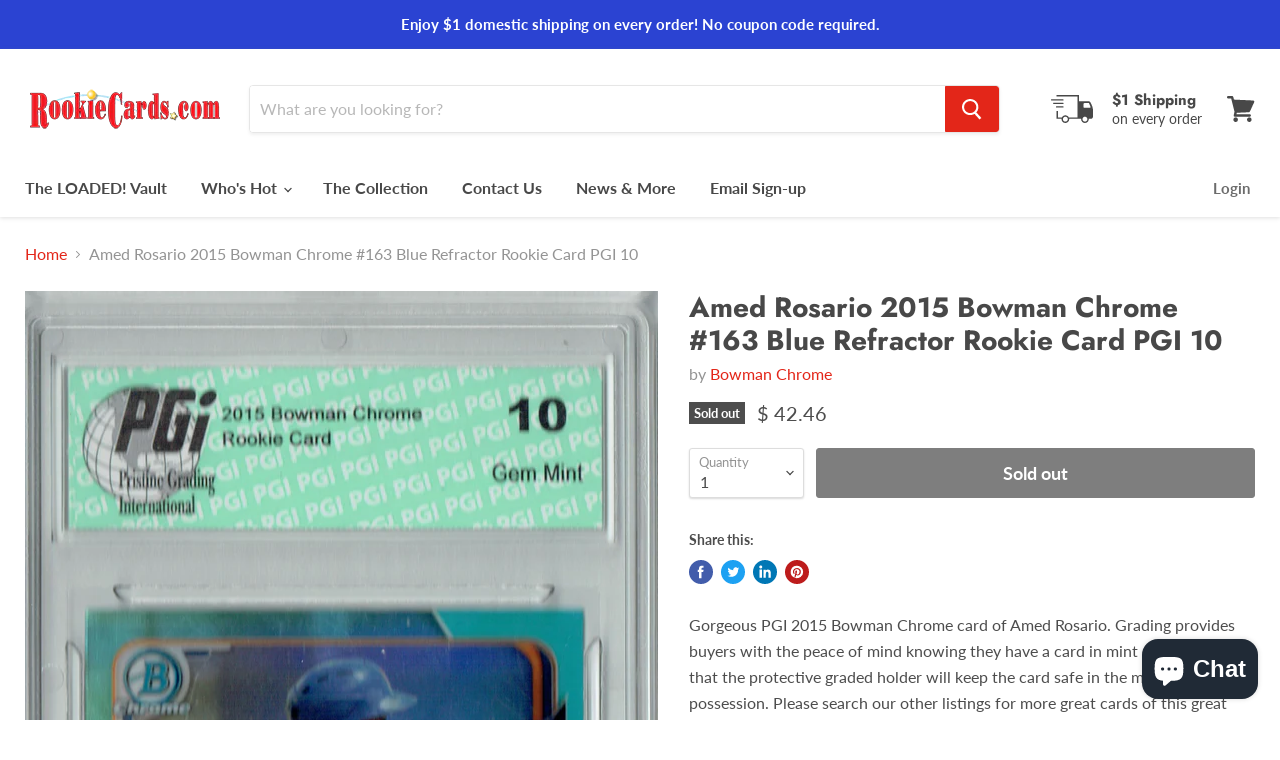

--- FILE ---
content_type: text/javascript
request_url: https://rookiecards.com/cdn/shop/t/10/assets/StaticFooter.bundle.js?v=161340457483899367031595075145
body_size: 11704
content:
(window.wpJsonpPaskit=window.wpJsonpPaskit||[]).push([["StaticFooter"],{"./source/scripts/Accordion.js":function(module,__webpack_exports__,__webpack_require__){"use strict";eval('__webpack_require__.r(__webpack_exports__);\n/* harmony export (binding) */ __webpack_require__.d(__webpack_exports__, "default", function() { return Accordion; });\n/* harmony import */ var _pixelunion_animations__WEBPACK_IMPORTED_MODULE_0__ = __webpack_require__(/*! @pixelunion/animations */ "./node_modules/@pixelunion/animations/dist/animations.es.js");\nfunction ownKeys(object, enumerableOnly) { var keys = Object.keys(object); if (Object.getOwnPropertySymbols) { var symbols = Object.getOwnPropertySymbols(object); if (enumerableOnly) symbols = symbols.filter(function (sym) { return Object.getOwnPropertyDescriptor(object, sym).enumerable; }); keys.push.apply(keys, symbols); } return keys; }\n\nfunction _objectSpread(target) { for (var i = 1; i < arguments.length; i++) { var source = arguments[i] != null ? arguments[i] : {}; if (i % 2) { ownKeys(Object(source), true).forEach(function (key) { _defineProperty(target, key, source[key]); }); } else if (Object.getOwnPropertyDescriptors) { Object.defineProperties(target, Object.getOwnPropertyDescriptors(source)); } else { ownKeys(Object(source)).forEach(function (key) { Object.defineProperty(target, key, Object.getOwnPropertyDescriptor(source, key)); }); } } return target; }\n\nfunction _defineProperty(obj, key, value) { if (key in obj) { Object.defineProperty(obj, key, { value: value, enumerable: true, configurable: true, writable: true }); } else { obj[key] = value; } return obj; }\n\nfunction _classCallCheck(instance, Constructor) { if (!(instance instanceof Constructor)) { throw new TypeError("Cannot call a class as a function"); } }\n\nfunction _defineProperties(target, props) { for (var i = 0; i < props.length; i++) { var descriptor = props[i]; descriptor.enumerable = descriptor.enumerable || false; descriptor.configurable = true; if ("value" in descriptor) descriptor.writable = true; Object.defineProperty(target, descriptor.key, descriptor); } }\n\nfunction _createClass(Constructor, protoProps, staticProps) { if (protoProps) _defineProperties(Constructor.prototype, protoProps); if (staticProps) _defineProperties(Constructor, staticProps); return Constructor; }\n\n\n\nvar makeBlock = function makeBlock(el) {\n  return {\n    animation: Object(_pixelunion_animations__WEBPACK_IMPORTED_MODULE_0__["transition"])({\n      el: el,\n      state: \'open\',\n      stateAttribute: \'data-accordion-state\',\n      stateChangeAttribute: \'data-accordion-animation\'\n    }),\n    isOpen: true\n  };\n};\n\nvar setOpenHeight = function setOpenHeight(el) {\n  el.style.setProperty(\'--menu-open-height\', "".concat(el.scrollHeight, "px"));\n};\n\nvar Accordion = /*#__PURE__*/function () {\n  function Accordion(el) {\n    var options = arguments.length > 1 && arguments[1] !== undefined ? arguments[1] : {};\n\n    _classCallCheck(this, Accordion);\n\n    this.el = el;\n    this.options = _objectSpread({\n      content: \'[data-accordion-content]\',\n      animate: true,\n      onStart: function onStart() {}\n    }, options);\n    this.blocks = new Map();\n  }\n\n  _createClass(Accordion, [{\n    key: "closeAll",\n    value: function closeAll() {\n      var _this = this;\n\n      var options = arguments.length > 0 && arguments[0] !== undefined ? arguments[0] : {};\n      this.el.querySelectorAll(this.options.content).forEach(function (block) {\n        return _this.close(block, options);\n      });\n    }\n  }, {\n    key: "openAll",\n    value: function openAll() {\n      var _this2 = this;\n\n      var options = arguments.length > 0 && arguments[0] !== undefined ? arguments[0] : {};\n      this.el.querySelectorAll(this.options.content).forEach(function (block) {\n        return _this2.open(block, options);\n      });\n    }\n  }, {\n    key: "open",\n    value: function open(el) {\n      var options = arguments.length > 1 && arguments[1] !== undefined ? arguments[1] : {};\n\n      this._open(el, options);\n    }\n  }, {\n    key: "close",\n    value: function close(el) {\n      var options = arguments.length > 1 && arguments[1] !== undefined ? arguments[1] : {};\n\n      this._close(el, options);\n    }\n  }, {\n    key: "toggle",\n    value: function toggle(el) {\n      var options = arguments.length > 1 && arguments[1] !== undefined ? arguments[1] : {};\n\n      var _this$_getBlock = this._getBlock(el),\n          isOpen = _this$_getBlock.isOpen;\n\n      if (isOpen) {\n        this._close(el, options);\n      } else {\n        this._open(el, options);\n      }\n    }\n  }, {\n    key: "unload",\n    value: function unload() {\n      this.blocks.forEach(function (_ref) {\n        var animation = _ref.animation;\n        return animation.unload();\n      });\n    }\n  }, {\n    key: "_getBlock",\n    value: function _getBlock(el) {\n      var block = el.matches(this.options.content) ? el : el.querySelector(this.options.content);\n\n      if (!this.blocks.has(block)) {\n        this.blocks.set(block, makeBlock(block));\n      }\n\n      return this.blocks.get(block);\n    }\n  }, {\n    key: "_open",\n    value: function _open(el, _ref2) {\n      var _ref2$onComplete = _ref2.onComplete,\n          onComplete = _ref2$onComplete === void 0 ? function () {} : _ref2$onComplete,\n          _ref2$force = _ref2.force,\n          force = _ref2$force === void 0 ? !this.options.animate : _ref2$force;\n\n      var block = this._getBlock(el);\n\n      if (block.isOpen) return;\n      block.isOpen = true;\n      this.options.onStart({\n        el: block.animation.el,\n        state: \'open\'\n      });\n      block.animation.animateTo(\'open\', {\n        force: force,\n        onStart: function onStart(_ref3) {\n          var el = _ref3.el;\n          return setOpenHeight(el);\n        }\n      }).then(function (state) {\n        if (state === \'open\') {\n          onComplete();\n        }\n      });\n    }\n  }, {\n    key: "_close",\n    value: function _close(el, _ref4) {\n      var _ref4$onComplete = _ref4.onComplete,\n          onComplete = _ref4$onComplete === void 0 ? function () {} : _ref4$onComplete,\n          _ref4$force = _ref4.force,\n          force = _ref4$force === void 0 ? !this.options.animate : _ref4$force;\n\n      var block = this._getBlock(el);\n\n      if (!block.isOpen) return;\n      block.isOpen = false;\n      this.options.onStart({\n        el: block.animation.el,\n        state: \'closed\'\n      });\n      setOpenHeight(block.animation.el);\n      block.animation.animateTo(\'closed\', {\n        force: force\n      }).then(function (state) {\n        if (state === \'closed\') {\n          onComplete();\n        }\n      });\n    }\n  }]);\n\n  return Accordion;\n}();\n\n//# sourceURL=[module]\n//# sourceMappingURL=[data-uri]\n//# sourceURL=webpack-internal:///./source/scripts/Accordion.js\n')},"./source/scripts/Forms.js":function(module,__webpack_exports__,__webpack_require__){"use strict";eval('__webpack_require__.r(__webpack_exports__);\n/* harmony export (binding) */ __webpack_require__.d(__webpack_exports__, "default", function() { return Forms; });\n/* harmony import */ var jquery__WEBPACK_IMPORTED_MODULE_0__ = __webpack_require__(/*! jquery */ "./node_modules/jquery/dist/jquery.js");\n/* harmony import */ var jquery__WEBPACK_IMPORTED_MODULE_0___default = /*#__PURE__*/__webpack_require__.n(jquery__WEBPACK_IMPORTED_MODULE_0__);\n/* harmony import */ var _helpers_Quantity__WEBPACK_IMPORTED_MODULE_1__ = __webpack_require__(/*! ./helpers/Quantity */ "./source/scripts/helpers/Quantity.js");\nfunction _classCallCheck(instance, Constructor) { if (!(instance instanceof Constructor)) { throw new TypeError("Cannot call a class as a function"); } }\n\nfunction _defineProperties(target, props) { for (var i = 0; i < props.length; i++) { var descriptor = props[i]; descriptor.enumerable = descriptor.enumerable || false; descriptor.configurable = true; if ("value" in descriptor) descriptor.writable = true; Object.defineProperty(target, descriptor.key, descriptor); } }\n\nfunction _createClass(Constructor, protoProps, staticProps) { if (protoProps) _defineProperties(Constructor.prototype, protoProps); if (staticProps) _defineProperties(Constructor, staticProps); return Constructor; }\n\n\n\n\nvar Forms = /*#__PURE__*/function () {\n  function Forms(el) {\n    var _this = this;\n\n    var selector = arguments.length > 1 && arguments[1] !== undefined ? arguments[1] : \'.form-field-input\';\n\n    _classCallCheck(this, Forms);\n\n    this.$el = jquery__WEBPACK_IMPORTED_MODULE_0___default()(el);\n    this.filledClass = \'form-field-filled\';\n    this.fieldSelector = selector;\n    this.quantityItems = [];\n    this.$quantityWrapper = this.$el.find(\'[data-quantity-wrapper]\');\n    this._toggleFilled = this._toggleFilled.bind(this);\n    this.$el.on(\'focus.forms\', this.fieldSelector, this._toggleFilled);\n    this.$el.on(\'blur.forms\', this.fieldSelector, this._toggleFilled);\n\n    this._checkFilled();\n\n    if (this.$quantityWrapper.length) {\n      this.$quantityWrapper.each(function (i, el) {\n        _this.quantityItems.push(new _helpers_Quantity__WEBPACK_IMPORTED_MODULE_1__["default"](el));\n      });\n    }\n  }\n\n  _createClass(Forms, [{\n    key: "unload",\n    value: function unload() {\n      this.$el.off(\'.forms\');\n      this.quantityItems.forEach(function (quantityItem) {\n        quantityItem.unload();\n      });\n    }\n  }, {\n    key: "_checkFilled",\n    value: function _checkFilled() {\n      var _this2 = this;\n\n      this.$el.find(this.fieldSelector).each(function (i, el) {\n        if (jquery__WEBPACK_IMPORTED_MODULE_0___default()(el).hasClass(_this2.filledClass)) return;\n\n        _this2._toggleFilled(null, el);\n      });\n    }\n  }, {\n    key: "_toggleFilled",\n    value: function _toggleFilled() {\n      var event = arguments.length > 0 && arguments[0] !== undefined ? arguments[0] : null;\n      var el = arguments.length > 1 && arguments[1] !== undefined ? arguments[1] : false;\n      var target = event ? event.currentTarget : el;\n      var $target = jquery__WEBPACK_IMPORTED_MODULE_0___default()(target);\n      var value = target.value;\n      var isFilled = value.length > 0;\n\n      try {\n        isFilled = isFilled || $target.is(\':-webkit-autofill\');\n        $target.toggleClass(this.filledClass, isFilled);\n      } catch (e) {\n        $target.toggleClass(this.filledClass, isFilled);\n      }\n    }\n  }]);\n\n  return Forms;\n}();\n\n//# sourceURL=[module]\n//# sourceMappingURL=[data-uri]\n//# sourceURL=webpack-internal:///./source/scripts/Forms.js\n')},"./source/scripts/helpers/Quantity.js":function(module,__webpack_exports__,__webpack_require__){"use strict";eval("__webpack_require__.r(__webpack_exports__);\n/* harmony export (binding) */ __webpack_require__.d(__webpack_exports__, \"default\", function() { return Quantity; });\nfunction _classCallCheck(instance, Constructor) { if (!(instance instanceof Constructor)) { throw new TypeError(\"Cannot call a class as a function\"); } }\n\nfunction _defineProperties(target, props) { for (var i = 0; i < props.length; i++) { var descriptor = props[i]; descriptor.enumerable = descriptor.enumerable || false; descriptor.configurable = true; if (\"value\" in descriptor) descriptor.writable = true; Object.defineProperty(target, descriptor.key, descriptor); } }\n\nfunction _createClass(Constructor, protoProps, staticProps) { if (protoProps) _defineProperties(Constructor.prototype, protoProps); if (staticProps) _defineProperties(Constructor, staticProps); return Constructor; }\n\nvar Quantity = /*#__PURE__*/function () {\n  function Quantity(el) {\n    _classCallCheck(this, Quantity);\n\n    this.$el = $(el);\n    this.$inputParent = this.$el.find('.form-field--qty-input');\n    this.$input = this.$el.find('[data-quantity-input]');\n    this.$selectParent = this.$el.find('.form-field--qty-select');\n    this.$select = this.$el.find('[data-quantity-select]');\n    this._watchSelect = this._watchSelect.bind(this);\n    this._watchInput = this._watchInput.bind(this);\n    this.$select.on('change.quantity', this._watchSelect);\n    this.$input.on('change.quantity', this._watchInput);\n  }\n\n  _createClass(Quantity, [{\n    key: \"unload\",\n    value: function unload() {\n      this.$el.off('.quantity');\n    }\n  }, {\n    key: \"_validateValue\",\n    value: function _validateValue(event) {\n      var baseValue = parseInt(event.currentTarget.value, 10);\n      return isNaN(baseValue) ? 1 : baseValue;\n    }\n  }, {\n    key: \"_watchSelect\",\n    value: function _watchSelect(event) {\n      var value = this._validateValue(event); // Update input to match select\n\n\n      this.$input.val(value).trigger('change'); // Switch to quantity input when 10 or more\n\n      if (value >= 10) {\n        this.$inputParent.removeClass('hidden').addClass('visible');\n        this.$input.focus().removeAttr('tabindex').select();\n        this.$selectParent.removeClass('visible').addClass('hidden');\n        this.$select.attr('tabindex', '-1');\n      }\n    }\n  }, {\n    key: \"_watchInput\",\n    value: function _watchInput(event) {\n      this.$input.val(this._validateValue(event));\n    }\n  }]);\n\n  return Quantity;\n}();\n\n//# sourceURL=[module]\n//# sourceMappingURL=[data-uri]\n//# sourceURL=webpack-internal:///./source/scripts/helpers/Quantity.js\n")},"./source/scripts/sections/StaticFooter.js":function(module,__webpack_exports__,__webpack_require__){"use strict";eval('__webpack_require__.r(__webpack_exports__);\n/* harmony export (binding) */ __webpack_require__.d(__webpack_exports__, "default", function() { return StaticFooter; });\n/* harmony import */ var jquery__WEBPACK_IMPORTED_MODULE_0__ = __webpack_require__(/*! jquery */ "./node_modules/jquery/dist/jquery.js");\n/* harmony import */ var jquery__WEBPACK_IMPORTED_MODULE_0___default = /*#__PURE__*/__webpack_require__.n(jquery__WEBPACK_IMPORTED_MODULE_0__);\n/* harmony import */ var _pixelunion_breakpoint__WEBPACK_IMPORTED_MODULE_1__ = __webpack_require__(/*! @pixelunion/breakpoint */ "./node_modules/@pixelunion/breakpoint/dist/cjs/index.js");\n/* harmony import */ var _pixelunion_breakpoint__WEBPACK_IMPORTED_MODULE_1___default = /*#__PURE__*/__webpack_require__.n(_pixelunion_breakpoint__WEBPACK_IMPORTED_MODULE_1__);\n/* harmony import */ var _pixelunion_shopify_cross_border__WEBPACK_IMPORTED_MODULE_2__ = __webpack_require__(/*! @pixelunion/shopify-cross-border */ "./node_modules/@pixelunion/shopify-cross-border/dist/index.es.js");\n/* harmony import */ var _Accordion__WEBPACK_IMPORTED_MODULE_3__ = __webpack_require__(/*! ../Accordion */ "./source/scripts/Accordion.js");\n/* harmony import */ var _Forms__WEBPACK_IMPORTED_MODULE_4__ = __webpack_require__(/*! ../Forms */ "./source/scripts/Forms.js");\nfunction _classCallCheck(instance, Constructor) { if (!(instance instanceof Constructor)) { throw new TypeError("Cannot call a class as a function"); } }\n\nfunction _defineProperties(target, props) { for (var i = 0; i < props.length; i++) { var descriptor = props[i]; descriptor.enumerable = descriptor.enumerable || false; descriptor.configurable = true; if ("value" in descriptor) descriptor.writable = true; Object.defineProperty(target, descriptor.key, descriptor); } }\n\nfunction _createClass(Constructor, protoProps, staticProps) { if (protoProps) _defineProperties(Constructor.prototype, protoProps); if (staticProps) _defineProperties(Constructor, staticProps); return Constructor; }\n\n\n\n\n\n\n\nvar StaticFooter = /*#__PURE__*/function () {\n  function StaticFooter(section) {\n    var _this = this;\n\n    _classCallCheck(this, StaticFooter);\n\n    this.$el = jquery__WEBPACK_IMPORTED_MODULE_0___default()(section.el);\n    this.el = section.el;\n    this.currencyDisclosureEl = this.el.querySelector(\'[data-disclosure-currency]\');\n    this.localeDisclosureEl = this.el.querySelector(\'[data-disclosure-locale]\');\n    this.accordionTrigger = \'[data-accordion-trigger]\';\n    this.disclosures = [];\n    this.Accordion = new _Accordion__WEBPACK_IMPORTED_MODULE_3__["default"](this.el, {\n      onStart: function onStart(_ref) {\n        var el = _ref.el,\n            state = _ref.state;\n        el.parentNode.parentNode.querySelector(_this.accordionTrigger).dataset.accordionTrigger = state;\n      }\n    });\n\n    if (_pixelunion_breakpoint__WEBPACK_IMPORTED_MODULE_1__["max"](\'M\')) {\n      this.Accordion.closeAll({\n        force: true\n      });\n    }\n\n    this.forms = new _Forms__WEBPACK_IMPORTED_MODULE_4__["default"](this.$el);\n\n    if (this.currencyDisclosureEl) {\n      this.disclosures.push(new _pixelunion_shopify_cross_border__WEBPACK_IMPORTED_MODULE_2__["default"](this.currencyDisclosureEl));\n    }\n\n    if (this.localeDisclosureEl) {\n      this.disclosures.push(new _pixelunion_shopify_cross_border__WEBPACK_IMPORTED_MODULE_2__["default"](this.localeDisclosureEl));\n    } // Handle Accordion interaction when window size changes\n\n\n    _pixelunion_breakpoint__WEBPACK_IMPORTED_MODULE_1__["onChange"](function (breakpoints) {\n      return _this.onBreakpointChange(breakpoints);\n    });\n\n    this._bindEvents();\n  }\n\n  _createClass(StaticFooter, [{\n    key: "_bindEvents",\n    value: function _bindEvents() {\n      var _this2 = this;\n\n      this.$el.on(\'click.footer\', this.accordionTrigger, function (event) {\n        event.preventDefault();\n\n        _this2._toggleAccordion(jquery__WEBPACK_IMPORTED_MODULE_0___default()(event.currentTarget).parent()[0]);\n      });\n    }\n  }, {\n    key: "onSectionUnload",\n    value: function onSectionUnload() {\n      this.$el.off(\'.footer\');\n      this.forms.unload();\n      this.disclosures.forEach(function (disclosure) {\n        return disclosure.unload();\n      });\n      this.Accordion.unload();\n    }\n  }, {\n    key: "onSectionBlockSelect",\n    value: function onSectionBlockSelect(block) {\n      if (block.el.classList.contains(\'has-accordion\')) this._toggleAccordion(block);\n    }\n  }, {\n    key: "onSectionBlockDeselect",\n    value: function onSectionBlockDeselect(block) {\n      if (block.el.classList.contains(\'has-accordion\')) this._toggleAccordion(block);\n    }\n  }, {\n    key: "_toggleAccordion",\n    value: function _toggleAccordion(block) {\n      if (_pixelunion_breakpoint__WEBPACK_IMPORTED_MODULE_1__["min"](\'L\')) return;\n      this.Accordion.toggle(block);\n    }\n  }, {\n    key: "onBreakpointChange",\n    value: function onBreakpointChange(breakpoints) {\n      if (breakpoints.current.min(\'L\')) {\n        this.Accordion.openAll({\n          force: true\n        });\n      } else if (breakpoints.previous.min(\'L\') && breakpoints.current.max(\'M\')) {\n        this.Accordion.closeAll({\n          force: true\n        });\n      }\n    }\n  }]);\n\n  return StaticFooter;\n}();\n\n//# sourceURL=[module]\n//# sourceMappingURL=[data-uri]\n//# sourceURL=webpack-internal:///./source/scripts/sections/StaticFooter.js\n')}}]);
//# sourceMappingURL=/cdn/shop/t/10/assets/StaticFooter.bundle.js.map?v=161340457483899367031595075145


--- FILE ---
content_type: text/javascript
request_url: https://rookiecards.com/cdn/shop/t/10/assets/vendors-DynamicBlogPosts-DynamicFeaturedCollection-DynamicProduct-DynamicTwitterFeed-StaticCollectio-0ac4f36c.bundle.js?v=150187008303871531191595075151
body_size: 58996
content:
(window.wpJsonpPaskit=window.wpJsonpPaskit||[]).push([["vendors-DynamicBlogPosts-DynamicFeaturedCollection-DynamicProduct-DynamicTwitterFeed-StaticCollectio-0ac4f36c"],{"./node_modules/desandro-matches-selector/matches-selector.js":function(module,exports,__webpack_require__){eval("var __WEBPACK_AMD_DEFINE_FACTORY__, __WEBPACK_AMD_DEFINE_RESULT__;/**\n * matchesSelector v2.0.2\n * matchesSelector( element, '.selector' )\n * MIT license\n */\n\n/*jshint browser: true, strict: true, undef: true, unused: true */\n\n( function( window, factory ) {\n  /*global define: false, module: false */\n  'use strict';\n  // universal module definition\n  if ( true ) {\n    // AMD\n    !(__WEBPACK_AMD_DEFINE_FACTORY__ = (factory),\n				__WEBPACK_AMD_DEFINE_RESULT__ = (typeof __WEBPACK_AMD_DEFINE_FACTORY__ === 'function' ?\n				(__WEBPACK_AMD_DEFINE_FACTORY__.call(exports, __webpack_require__, exports, module)) :\n				__WEBPACK_AMD_DEFINE_FACTORY__),\n				__WEBPACK_AMD_DEFINE_RESULT__ !== undefined && (module.exports = __WEBPACK_AMD_DEFINE_RESULT__));\n  } else {}\n\n}( window, function factory() {\n  'use strict';\n\n  var matchesMethod = ( function() {\n    var ElemProto = window.Element.prototype;\n    // check for the standard method name first\n    if ( ElemProto.matches ) {\n      return 'matches';\n    }\n    // check un-prefixed\n    if ( ElemProto.matchesSelector ) {\n      return 'matchesSelector';\n    }\n    // check vendor prefixes\n    var prefixes = [ 'webkit', 'moz', 'ms', 'o' ];\n\n    for ( var i=0; i < prefixes.length; i++ ) {\n      var prefix = prefixes[i];\n      var method = prefix + 'MatchesSelector';\n      if ( ElemProto[ method ] ) {\n        return method;\n      }\n    }\n  })();\n\n  return function matchesSelector( elem, selector ) {\n    return elem[ matchesMethod ]( selector );\n  };\n\n}));\n//# sourceURL=[module]\n//# sourceMappingURL=[data-uri]\n//# sourceURL=webpack-internal:///./node_modules/desandro-matches-selector/matches-selector.js\n")},"./node_modules/ev-emitter/ev-emitter.js":function(module,exports,__webpack_require__){eval("var __WEBPACK_AMD_DEFINE_FACTORY__, __WEBPACK_AMD_DEFINE_RESULT__;/**\n * EvEmitter v1.1.0\n * Lil' event emitter\n * MIT License\n */\n\n/* jshint unused: true, undef: true, strict: true */\n\n( function( global, factory ) {\n  // universal module definition\n  /* jshint strict: false */ /* globals define, module, window */\n  if ( true ) {\n    // AMD - RequireJS\n    !(__WEBPACK_AMD_DEFINE_FACTORY__ = (factory),\n				__WEBPACK_AMD_DEFINE_RESULT__ = (typeof __WEBPACK_AMD_DEFINE_FACTORY__ === 'function' ?\n				(__WEBPACK_AMD_DEFINE_FACTORY__.call(exports, __webpack_require__, exports, module)) :\n				__WEBPACK_AMD_DEFINE_FACTORY__),\n				__WEBPACK_AMD_DEFINE_RESULT__ !== undefined && (module.exports = __WEBPACK_AMD_DEFINE_RESULT__));\n  } else {}\n\n}( typeof window != 'undefined' ? window : this, function() {\n\n\"use strict\";\n\nfunction EvEmitter() {}\n\nvar proto = EvEmitter.prototype;\n\nproto.on = function( eventName, listener ) {\n  if ( !eventName || !listener ) {\n    return;\n  }\n  // set events hash\n  var events = this._events = this._events || {};\n  // set listeners array\n  var listeners = events[ eventName ] = events[ eventName ] || [];\n  // only add once\n  if ( listeners.indexOf( listener ) == -1 ) {\n    listeners.push( listener );\n  }\n\n  return this;\n};\n\nproto.once = function( eventName, listener ) {\n  if ( !eventName || !listener ) {\n    return;\n  }\n  // add event\n  this.on( eventName, listener );\n  // set once flag\n  // set onceEvents hash\n  var onceEvents = this._onceEvents = this._onceEvents || {};\n  // set onceListeners object\n  var onceListeners = onceEvents[ eventName ] = onceEvents[ eventName ] || {};\n  // set flag\n  onceListeners[ listener ] = true;\n\n  return this;\n};\n\nproto.off = function( eventName, listener ) {\n  var listeners = this._events && this._events[ eventName ];\n  if ( !listeners || !listeners.length ) {\n    return;\n  }\n  var index = listeners.indexOf( listener );\n  if ( index != -1 ) {\n    listeners.splice( index, 1 );\n  }\n\n  return this;\n};\n\nproto.emitEvent = function( eventName, args ) {\n  var listeners = this._events && this._events[ eventName ];\n  if ( !listeners || !listeners.length ) {\n    return;\n  }\n  // copy over to avoid interference if .off() in listener\n  listeners = listeners.slice(0);\n  args = args || [];\n  // once stuff\n  var onceListeners = this._onceEvents && this._onceEvents[ eventName ];\n\n  for ( var i=0; i < listeners.length; i++ ) {\n    var listener = listeners[i]\n    var isOnce = onceListeners && onceListeners[ listener ];\n    if ( isOnce ) {\n      // remove listener\n      // remove before trigger to prevent recursion\n      this.off( eventName, listener );\n      // unset once flag\n      delete onceListeners[ listener ];\n    }\n    // trigger listener\n    listener.apply( this, args );\n  }\n\n  return this;\n};\n\nproto.allOff = function() {\n  delete this._events;\n  delete this._onceEvents;\n};\n\nreturn EvEmitter;\n\n}));\n//# sourceURL=[module]\n//# sourceMappingURL=[data-uri]\n//# sourceURL=webpack-internal:///./node_modules/ev-emitter/ev-emitter.js\n")},"./node_modules/fizzy-ui-utils/utils.js":function(module,exports,__webpack_require__){eval("var __WEBPACK_AMD_DEFINE_ARRAY__, __WEBPACK_AMD_DEFINE_RESULT__;/**\n * Fizzy UI utils v2.0.7\n * MIT license\n */\n\n/*jshint browser: true, undef: true, unused: true, strict: true */\n\n( function( window, factory ) {\n  // universal module definition\n  /*jshint strict: false */ /*globals define, module, require */\n\n  if ( true ) {\n    // AMD\n    !(__WEBPACK_AMD_DEFINE_ARRAY__ = [\n      __webpack_require__(/*! desandro-matches-selector/matches-selector */ \"./node_modules/desandro-matches-selector/matches-selector.js\")\n    ], __WEBPACK_AMD_DEFINE_RESULT__ = (function( matchesSelector ) {\n      return factory( window, matchesSelector );\n    }).apply(exports, __WEBPACK_AMD_DEFINE_ARRAY__),\n				__WEBPACK_AMD_DEFINE_RESULT__ !== undefined && (module.exports = __WEBPACK_AMD_DEFINE_RESULT__));\n  } else {}\n\n}( window, function factory( window, matchesSelector ) {\n\n'use strict';\n\nvar utils = {};\n\n// ----- extend ----- //\n\n// extends objects\nutils.extend = function( a, b ) {\n  for ( var prop in b ) {\n    a[ prop ] = b[ prop ];\n  }\n  return a;\n};\n\n// ----- modulo ----- //\n\nutils.modulo = function( num, div ) {\n  return ( ( num % div ) + div ) % div;\n};\n\n// ----- makeArray ----- //\n\nvar arraySlice = Array.prototype.slice;\n\n// turn element or nodeList into an array\nutils.makeArray = function( obj ) {\n  if ( Array.isArray( obj ) ) {\n    // use object if already an array\n    return obj;\n  }\n  // return empty array if undefined or null. #6\n  if ( obj === null || obj === undefined ) {\n    return [];\n  }\n\n  var isArrayLike = typeof obj == 'object' && typeof obj.length == 'number';\n  if ( isArrayLike ) {\n    // convert nodeList to array\n    return arraySlice.call( obj );\n  }\n\n  // array of single index\n  return [ obj ];\n};\n\n// ----- removeFrom ----- //\n\nutils.removeFrom = function( ary, obj ) {\n  var index = ary.indexOf( obj );\n  if ( index != -1 ) {\n    ary.splice( index, 1 );\n  }\n};\n\n// ----- getParent ----- //\n\nutils.getParent = function( elem, selector ) {\n  while ( elem.parentNode && elem != document.body ) {\n    elem = elem.parentNode;\n    if ( matchesSelector( elem, selector ) ) {\n      return elem;\n    }\n  }\n};\n\n// ----- getQueryElement ----- //\n\n// use element as selector string\nutils.getQueryElement = function( elem ) {\n  if ( typeof elem == 'string' ) {\n    return document.querySelector( elem );\n  }\n  return elem;\n};\n\n// ----- handleEvent ----- //\n\n// enable .ontype to trigger from .addEventListener( elem, 'type' )\nutils.handleEvent = function( event ) {\n  var method = 'on' + event.type;\n  if ( this[ method ] ) {\n    this[ method ]( event );\n  }\n};\n\n// ----- filterFindElements ----- //\n\nutils.filterFindElements = function( elems, selector ) {\n  // make array of elems\n  elems = utils.makeArray( elems );\n  var ffElems = [];\n\n  elems.forEach( function( elem ) {\n    // check that elem is an actual element\n    if ( !( elem instanceof HTMLElement ) ) {\n      return;\n    }\n    // add elem if no selector\n    if ( !selector ) {\n      ffElems.push( elem );\n      return;\n    }\n    // filter & find items if we have a selector\n    // filter\n    if ( matchesSelector( elem, selector ) ) {\n      ffElems.push( elem );\n    }\n    // find children\n    var childElems = elem.querySelectorAll( selector );\n    // concat childElems to filterFound array\n    for ( var i=0; i < childElems.length; i++ ) {\n      ffElems.push( childElems[i] );\n    }\n  });\n\n  return ffElems;\n};\n\n// ----- debounceMethod ----- //\n\nutils.debounceMethod = function( _class, methodName, threshold ) {\n  threshold = threshold || 100;\n  // original method\n  var method = _class.prototype[ methodName ];\n  var timeoutName = methodName + 'Timeout';\n\n  _class.prototype[ methodName ] = function() {\n    var timeout = this[ timeoutName ];\n    clearTimeout( timeout );\n\n    var args = arguments;\n    var _this = this;\n    this[ timeoutName ] = setTimeout( function() {\n      method.apply( _this, args );\n      delete _this[ timeoutName ];\n    }, threshold );\n  };\n};\n\n// ----- docReady ----- //\n\nutils.docReady = function( callback ) {\n  var readyState = document.readyState;\n  if ( readyState == 'complete' || readyState == 'interactive' ) {\n    // do async to allow for other scripts to run. metafizzy/flickity#441\n    setTimeout( callback );\n  } else {\n    document.addEventListener( 'DOMContentLoaded', callback );\n  }\n};\n\n// ----- htmlInit ----- //\n\n// http://jamesroberts.name/blog/2010/02/22/string-functions-for-javascript-trim-to-camel-case-to-dashed-and-to-underscore/\nutils.toDashed = function( str ) {\n  return str.replace( /(.)([A-Z])/g, function( match, $1, $2 ) {\n    return $1 + '-' + $2;\n  }).toLowerCase();\n};\n\nvar console = window.console;\n/**\n * allow user to initialize classes via [data-namespace] or .js-namespace class\n * htmlInit( Widget, 'widgetName' )\n * options are parsed from data-namespace-options\n */\nutils.htmlInit = function( WidgetClass, namespace ) {\n  utils.docReady( function() {\n    var dashedNamespace = utils.toDashed( namespace );\n    var dataAttr = 'data-' + dashedNamespace;\n    var dataAttrElems = document.querySelectorAll( '[' + dataAttr + ']' );\n    var jsDashElems = document.querySelectorAll( '.js-' + dashedNamespace );\n    var elems = utils.makeArray( dataAttrElems )\n      .concat( utils.makeArray( jsDashElems ) );\n    var dataOptionsAttr = dataAttr + '-options';\n    var jQuery = window.jQuery;\n\n    elems.forEach( function( elem ) {\n      var attr = elem.getAttribute( dataAttr ) ||\n        elem.getAttribute( dataOptionsAttr );\n      var options;\n      try {\n        options = attr && JSON.parse( attr );\n      } catch ( error ) {\n        // log error, do not initialize\n        if ( console ) {\n          console.error( 'Error parsing ' + dataAttr + ' on ' + elem.className +\n          ': ' + error );\n        }\n        return;\n      }\n      // initialize\n      var instance = new WidgetClass( elem, options );\n      // make available via $().data('namespace')\n      if ( jQuery ) {\n        jQuery.data( elem, namespace, instance );\n      }\n    });\n\n  });\n};\n\n// -----  ----- //\n\nreturn utils;\n\n}));\n//# sourceURL=[module]\n//# sourceMappingURL=[data-uri]\n//# sourceURL=webpack-internal:///./node_modules/fizzy-ui-utils/utils.js\n")},"./node_modules/flickity/js/add-remove-cell.js":function(module,exports,__webpack_require__){eval("var __WEBPACK_AMD_DEFINE_ARRAY__, __WEBPACK_AMD_DEFINE_RESULT__;// add, remove cell\n( function( window, factory ) {\n  // universal module definition\n  /* jshint strict: false */\n  if ( true ) {\n    // AMD\n    !(__WEBPACK_AMD_DEFINE_ARRAY__ = [\n      __webpack_require__(/*! ./flickity */ \"./node_modules/flickity/js/flickity.js\"),\n      __webpack_require__(/*! fizzy-ui-utils/utils */ \"./node_modules/fizzy-ui-utils/utils.js\")\n    ], __WEBPACK_AMD_DEFINE_RESULT__ = (function( Flickity, utils ) {\n      return factory( window, Flickity, utils );\n    }).apply(exports, __WEBPACK_AMD_DEFINE_ARRAY__),\n				__WEBPACK_AMD_DEFINE_RESULT__ !== undefined && (module.exports = __WEBPACK_AMD_DEFINE_RESULT__));\n  } else {}\n\n}( window, function factory( window, Flickity, utils ) {\n\n'use strict';\n\n// append cells to a document fragment\nfunction getCellsFragment( cells ) {\n  var fragment = document.createDocumentFragment();\n  cells.forEach( function( cell ) {\n    fragment.appendChild( cell.element );\n  });\n  return fragment;\n}\n\n// -------------------------- add/remove cell prototype -------------------------- //\n\nvar proto = Flickity.prototype;\n\n/**\n * Insert, prepend, or append cells\n * @param {Element, Array, NodeList} elems\n * @param {Integer} index\n */\nproto.insert = function( elems, index ) {\n  var cells = this._makeCells( elems );\n  if ( !cells || !cells.length ) {\n    return;\n  }\n  var len = this.cells.length;\n  // default to append\n  index = index === undefined ? len : index;\n  // add cells with document fragment\n  var fragment = getCellsFragment( cells );\n  // append to slider\n  var isAppend = index == len;\n  if ( isAppend ) {\n    this.slider.appendChild( fragment );\n  } else {\n    var insertCellElement = this.cells[ index ].element;\n    this.slider.insertBefore( fragment, insertCellElement );\n  }\n  // add to this.cells\n  if ( index === 0 ) {\n    // prepend, add to start\n    this.cells = cells.concat( this.cells );\n  } else if ( isAppend ) {\n    // append, add to end\n    this.cells = this.cells.concat( cells );\n  } else {\n    // insert in this.cells\n    var endCells = this.cells.splice( index, len - index );\n    this.cells = this.cells.concat( cells ).concat( endCells );\n  }\n\n  this._sizeCells( cells );\n  this.cellChange( index, true );\n};\n\nproto.append = function( elems ) {\n  this.insert( elems, this.cells.length );\n};\n\nproto.prepend = function( elems ) {\n  this.insert( elems, 0 );\n};\n\n/**\n * Remove cells\n * @param {Element, Array, NodeList} elems\n */\nproto.remove = function( elems ) {\n  var cells = this.getCells( elems );\n  if ( !cells || !cells.length ) {\n    return;\n  }\n\n  var minCellIndex = this.cells.length - 1;\n  // remove cells from collection & DOM\n  cells.forEach( function( cell ) {\n    cell.remove();\n    var index = this.cells.indexOf( cell );\n    minCellIndex = Math.min( index, minCellIndex );\n    utils.removeFrom( this.cells, cell );\n  }, this );\n\n  this.cellChange( minCellIndex, true );\n};\n\n/**\n * logic to be run after a cell's size changes\n * @param {Element} elem - cell's element\n */\nproto.cellSizeChange = function( elem ) {\n  var cell = this.getCell( elem );\n  if ( !cell ) {\n    return;\n  }\n  cell.getSize();\n\n  var index = this.cells.indexOf( cell );\n  this.cellChange( index );\n};\n\n/**\n * logic any time a cell is changed: added, removed, or size changed\n * @param {Integer} changedCellIndex - index of the changed cell, optional\n */\nproto.cellChange = function( changedCellIndex, isPositioningSlider ) {\n  var prevSelectedElem = this.selectedElement;\n  this._positionCells( changedCellIndex );\n  this._getWrapShiftCells();\n  this.setGallerySize();\n  // update selectedIndex\n  // try to maintain position & select previous selected element\n  var cell = this.getCell( prevSelectedElem );\n  if ( cell ) {\n    this.selectedIndex = this.getCellSlideIndex( cell );\n  }\n  this.selectedIndex = Math.min( this.slides.length - 1, this.selectedIndex );\n\n  this.emitEvent( 'cellChange', [ changedCellIndex ] );\n  // position slider\n  this.select( this.selectedIndex );\n  // do not position slider after lazy load\n  if ( isPositioningSlider ) {\n    this.positionSliderAtSelected();\n  }\n};\n\n// -----  ----- //\n\nreturn Flickity;\n\n}));\n//# sourceURL=[module]\n//# sourceMappingURL=[data-uri]\n//# sourceURL=webpack-internal:///./node_modules/flickity/js/add-remove-cell.js\n")},"./node_modules/flickity/js/animate.js":function(module,exports,__webpack_require__){eval("var __WEBPACK_AMD_DEFINE_ARRAY__, __WEBPACK_AMD_DEFINE_RESULT__;// animate\n( function( window, factory ) {\n  // universal module definition\n  /* jshint strict: false */\n  if ( true ) {\n    // AMD\n    !(__WEBPACK_AMD_DEFINE_ARRAY__ = [\n      __webpack_require__(/*! fizzy-ui-utils/utils */ \"./node_modules/fizzy-ui-utils/utils.js\")\n    ], __WEBPACK_AMD_DEFINE_RESULT__ = (function( utils ) {\n      return factory( window, utils );\n    }).apply(exports, __WEBPACK_AMD_DEFINE_ARRAY__),\n				__WEBPACK_AMD_DEFINE_RESULT__ !== undefined && (module.exports = __WEBPACK_AMD_DEFINE_RESULT__));\n  } else {}\n\n}( window, function factory( window, utils ) {\n\n'use strict';\n\n// -------------------------- animate -------------------------- //\n\nvar proto = {};\n\nproto.startAnimation = function() {\n  if ( this.isAnimating ) {\n    return;\n  }\n\n  this.isAnimating = true;\n  this.restingFrames = 0;\n  this.animate();\n};\n\nproto.animate = function() {\n  this.applyDragForce();\n  this.applySelectedAttraction();\n\n  var previousX = this.x;\n\n  this.integratePhysics();\n  this.positionSlider();\n  this.settle( previousX );\n  // animate next frame\n  if ( this.isAnimating ) {\n    var _this = this;\n    requestAnimationFrame( function animateFrame() {\n      _this.animate();\n    });\n  }\n};\n\nproto.positionSlider = function() {\n  var x = this.x;\n  // wrap position around\n  if ( this.options.wrapAround && this.cells.length > 1 ) {\n    x = utils.modulo( x, this.slideableWidth );\n    x = x - this.slideableWidth;\n    this.shiftWrapCells( x );\n  }\n\n  this.setTranslateX( x, this.isAnimating );\n  this.dispatchScrollEvent();\n};\n\nproto.setTranslateX = function( x, is3d ) {\n  x += this.cursorPosition;\n  // reverse if right-to-left and using transform\n  x = this.options.rightToLeft ? -x : x;\n  var translateX = this.getPositionValue( x );\n  // use 3D tranforms for hardware acceleration on iOS\n  // but use 2D when settled, for better font-rendering\n  this.slider.style.transform = is3d ?\n    'translate3d(' + translateX + ',0,0)' : 'translateX(' + translateX + ')';\n};\n\nproto.dispatchScrollEvent = function() {\n  var firstSlide = this.slides[0];\n  if ( !firstSlide ) {\n    return;\n  }\n  var positionX = -this.x - firstSlide.target;\n  var progress = positionX / this.slidesWidth;\n  this.dispatchEvent( 'scroll', null, [ progress, positionX ] );\n};\n\nproto.positionSliderAtSelected = function() {\n  if ( !this.cells.length ) {\n    return;\n  }\n  this.x = -this.selectedSlide.target;\n  this.velocity = 0; // stop wobble\n  this.positionSlider();\n};\n\nproto.getPositionValue = function( position ) {\n  if ( this.options.percentPosition ) {\n    // percent position, round to 2 digits, like 12.34%\n    return ( Math.round( ( position / this.size.innerWidth ) * 10000 ) * 0.01 )+ '%';\n  } else {\n    // pixel positioning\n    return Math.round( position ) + 'px';\n  }\n};\n\nproto.settle = function( previousX ) {\n  // keep track of frames where x hasn't moved\n  if ( !this.isPointerDown && Math.round( this.x * 100 ) == Math.round( previousX * 100 ) ) {\n    this.restingFrames++;\n  }\n  // stop animating if resting for 3 or more frames\n  if ( this.restingFrames > 2 ) {\n    this.isAnimating = false;\n    delete this.isFreeScrolling;\n    // render position with translateX when settled\n    this.positionSlider();\n    this.dispatchEvent( 'settle', null, [ this.selectedIndex ] );\n  }\n};\n\nproto.shiftWrapCells = function( x ) {\n  // shift before cells\n  var beforeGap = this.cursorPosition + x;\n  this._shiftCells( this.beforeShiftCells, beforeGap, -1 );\n  // shift after cells\n  var afterGap = this.size.innerWidth - ( x + this.slideableWidth + this.cursorPosition );\n  this._shiftCells( this.afterShiftCells, afterGap, 1 );\n};\n\nproto._shiftCells = function( cells, gap, shift ) {\n  for ( var i=0; i < cells.length; i++ ) {\n    var cell = cells[i];\n    var cellShift = gap > 0 ? shift : 0;\n    cell.wrapShift( cellShift );\n    gap -= cell.size.outerWidth;\n  }\n};\n\nproto._unshiftCells = function( cells ) {\n  if ( !cells || !cells.length ) {\n    return;\n  }\n  for ( var i=0; i < cells.length; i++ ) {\n    cells[i].wrapShift( 0 );\n  }\n};\n\n// -------------------------- physics -------------------------- //\n\nproto.integratePhysics = function() {\n  this.x += this.velocity;\n  this.velocity *= this.getFrictionFactor();\n};\n\nproto.applyForce = function( force ) {\n  this.velocity += force;\n};\n\nproto.getFrictionFactor = function() {\n  return 1 - this.options[ this.isFreeScrolling ? 'freeScrollFriction' : 'friction' ];\n};\n\nproto.getRestingPosition = function() {\n  // my thanks to Steven Wittens, who simplified this math greatly\n  return this.x + this.velocity / ( 1 - this.getFrictionFactor() );\n};\n\nproto.applyDragForce = function() {\n  if ( !this.isDraggable || !this.isPointerDown ) {\n    return;\n  }\n  // change the position to drag position by applying force\n  var dragVelocity = this.dragX - this.x;\n  var dragForce = dragVelocity - this.velocity;\n  this.applyForce( dragForce );\n};\n\nproto.applySelectedAttraction = function() {\n  // do not attract if pointer down or no slides\n  var dragDown = this.isDraggable && this.isPointerDown;\n  if ( dragDown || this.isFreeScrolling || !this.slides.length ) {\n    return;\n  }\n  var distance = this.selectedSlide.target * -1 - this.x;\n  var force = distance * this.options.selectedAttraction;\n  this.applyForce( force );\n};\n\nreturn proto;\n\n}));\n//# sourceURL=[module]\n//# sourceMappingURL=[data-uri]\n//# sourceURL=webpack-internal:///./node_modules/flickity/js/animate.js\n")},"./node_modules/flickity/js/cell.js":function(module,exports,__webpack_require__){eval("var __WEBPACK_AMD_DEFINE_ARRAY__, __WEBPACK_AMD_DEFINE_RESULT__;// Flickity.Cell\n( function( window, factory ) {\n  // universal module definition\n  /* jshint strict: false */\n  if ( true ) {\n    // AMD\n    !(__WEBPACK_AMD_DEFINE_ARRAY__ = [\n      __webpack_require__(/*! get-size/get-size */ \"./node_modules/get-size/get-size.js\")\n    ], __WEBPACK_AMD_DEFINE_RESULT__ = (function( getSize ) {\n      return factory( window, getSize );\n    }).apply(exports, __WEBPACK_AMD_DEFINE_ARRAY__),\n				__WEBPACK_AMD_DEFINE_RESULT__ !== undefined && (module.exports = __WEBPACK_AMD_DEFINE_RESULT__));\n  } else {}\n\n}( window, function factory( window, getSize ) {\n\n'use strict';\n\nfunction Cell( elem, parent ) {\n  this.element = elem;\n  this.parent = parent;\n\n  this.create();\n}\n\nvar proto = Cell.prototype;\n\nproto.create = function() {\n  this.element.style.position = 'absolute';\n  this.element.setAttribute( 'aria-hidden', 'true' );\n  this.x = 0;\n  this.shift = 0;\n};\n\nproto.destroy = function() {\n  // reset style\n  this.unselect();\n  this.element.style.position = '';\n  var side = this.parent.originSide;\n  this.element.style[ side ] = '';\n};\n\nproto.getSize = function() {\n  this.size = getSize( this.element );\n};\n\nproto.setPosition = function( x ) {\n  this.x = x;\n  this.updateTarget();\n  this.renderPosition( x );\n};\n\n// setDefaultTarget v1 method, backwards compatibility, remove in v3\nproto.updateTarget = proto.setDefaultTarget = function() {\n  var marginProperty = this.parent.originSide == 'left' ? 'marginLeft' : 'marginRight';\n  this.target = this.x + this.size[ marginProperty ] +\n    this.size.width * this.parent.cellAlign;\n};\n\nproto.renderPosition = function( x ) {\n  // render position of cell with in slider\n  var side = this.parent.originSide;\n  this.element.style[ side ] = this.parent.getPositionValue( x );\n};\n\nproto.select = function() {\n  this.element.classList.add('is-selected');\n  this.element.removeAttribute('aria-hidden');\n};\n\nproto.unselect = function() {\n  this.element.classList.remove('is-selected');\n  this.element.setAttribute( 'aria-hidden', 'true' );\n};\n\n/**\n * @param {Integer} factor - 0, 1, or -1\n**/\nproto.wrapShift = function( shift ) {\n  this.shift = shift;\n  this.renderPosition( this.x + this.parent.slideableWidth * shift );\n};\n\nproto.remove = function() {\n  this.element.parentNode.removeChild( this.element );\n};\n\nreturn Cell;\n\n}));\n//# sourceURL=[module]\n//# sourceMappingURL=[data-uri]\n//# sourceURL=webpack-internal:///./node_modules/flickity/js/cell.js\n")},"./node_modules/flickity/js/drag.js":function(module,exports,__webpack_require__){eval("var __WEBPACK_AMD_DEFINE_ARRAY__, __WEBPACK_AMD_DEFINE_RESULT__;// drag\n( function( window, factory ) {\n  // universal module definition\n  /* jshint strict: false */\n  if ( true ) {\n    // AMD\n    !(__WEBPACK_AMD_DEFINE_ARRAY__ = [\n      __webpack_require__(/*! ./flickity */ \"./node_modules/flickity/js/flickity.js\"),\n      __webpack_require__(/*! unidragger/unidragger */ \"./node_modules/unidragger/unidragger.js\"),\n      __webpack_require__(/*! fizzy-ui-utils/utils */ \"./node_modules/fizzy-ui-utils/utils.js\")\n    ], __WEBPACK_AMD_DEFINE_RESULT__ = (function( Flickity, Unidragger, utils ) {\n      return factory( window, Flickity, Unidragger, utils );\n    }).apply(exports, __WEBPACK_AMD_DEFINE_ARRAY__),\n				__WEBPACK_AMD_DEFINE_RESULT__ !== undefined && (module.exports = __WEBPACK_AMD_DEFINE_RESULT__));\n  } else {}\n\n}( window, function factory( window, Flickity, Unidragger, utils ) {\n\n'use strict';\n\n// ----- defaults ----- //\n\nutils.extend( Flickity.defaults, {\n  draggable: '>1',\n  dragThreshold: 3,\n});\n\n// ----- create ----- //\n\nFlickity.createMethods.push('_createDrag');\n\n// -------------------------- drag prototype -------------------------- //\n\nvar proto = Flickity.prototype;\nutils.extend( proto, Unidragger.prototype );\nproto._touchActionValue = 'pan-y';\n\n// --------------------------  -------------------------- //\n\nvar isTouch = 'createTouch' in document;\nvar isTouchmoveScrollCanceled = false;\n\nproto._createDrag = function() {\n  this.on( 'activate', this.onActivateDrag );\n  this.on( 'uiChange', this._uiChangeDrag );\n  this.on( 'deactivate', this.onDeactivateDrag );\n  this.on( 'cellChange', this.updateDraggable );\n  // TODO updateDraggable on resize? if groupCells & slides change\n  // HACK - add seemingly innocuous handler to fix iOS 10 scroll behavior\n  // #457, RubaXa/Sortable#973\n  if ( isTouch && !isTouchmoveScrollCanceled ) {\n    window.addEventListener( 'touchmove', function() {});\n    isTouchmoveScrollCanceled = true;\n  }\n};\n\nproto.onActivateDrag = function() {\n  this.handles = [ this.viewport ];\n  this.bindHandles();\n  this.updateDraggable();\n};\n\nproto.onDeactivateDrag = function() {\n  this.unbindHandles();\n  this.element.classList.remove('is-draggable');\n};\n\nproto.updateDraggable = function() {\n  // disable dragging if less than 2 slides. #278\n  if ( this.options.draggable == '>1' ) {\n    this.isDraggable = this.slides.length > 1;\n  } else {\n    this.isDraggable = this.options.draggable;\n  }\n  if ( this.isDraggable ) {\n    this.element.classList.add('is-draggable');\n  } else {\n    this.element.classList.remove('is-draggable');\n  }\n};\n\n// backwards compatibility\nproto.bindDrag = function() {\n  this.options.draggable = true;\n  this.updateDraggable();\n};\n\nproto.unbindDrag = function() {\n  this.options.draggable = false;\n  this.updateDraggable();\n};\n\nproto._uiChangeDrag = function() {\n  delete this.isFreeScrolling;\n};\n\n// -------------------------- pointer events -------------------------- //\n\nproto.pointerDown = function( event, pointer ) {\n  if ( !this.isDraggable ) {\n    this._pointerDownDefault( event, pointer );\n    return;\n  }\n  var isOkay = this.okayPointerDown( event );\n  if ( !isOkay ) {\n    return;\n  }\n\n  this._pointerDownPreventDefault( event );\n  this.pointerDownFocus( event );\n  // blur\n  if ( document.activeElement != this.element ) {\n    // do not blur if already focused\n    this.pointerDownBlur();\n  }\n\n  // stop if it was moving\n  this.dragX = this.x;\n  this.viewport.classList.add('is-pointer-down');\n  // track scrolling\n  this.pointerDownScroll = getScrollPosition();\n  window.addEventListener( 'scroll', this );\n\n  this._pointerDownDefault( event, pointer );\n};\n\n// default pointerDown logic, used for staticClick\nproto._pointerDownDefault = function( event, pointer ) {\n  // track start event position\n  // Safari 9 overrides pageX and pageY. These values needs to be copied. #779\n  this.pointerDownPointer = {\n    pageX: pointer.pageX,\n    pageY: pointer.pageY,\n  };\n  // bind move and end events\n  this._bindPostStartEvents( event );\n  this.dispatchEvent( 'pointerDown', event, [ pointer ] );\n};\n\nvar focusNodes = {\n  INPUT: true,\n  TEXTAREA: true,\n  SELECT: true,\n};\n\nproto.pointerDownFocus = function( event ) {\n  var isFocusNode = focusNodes[ event.target.nodeName ];\n  if ( !isFocusNode ) {\n    this.focus();\n  }\n};\n\nproto._pointerDownPreventDefault = function( event ) {\n  var isTouchStart = event.type == 'touchstart';\n  var isTouchPointer = event.pointerType == 'touch';\n  var isFocusNode = focusNodes[ event.target.nodeName ];\n  if ( !isTouchStart && !isTouchPointer && !isFocusNode ) {\n    event.preventDefault();\n  }\n};\n\n// ----- move ----- //\n\nproto.hasDragStarted = function( moveVector ) {\n  return Math.abs( moveVector.x ) > this.options.dragThreshold;\n};\n\n// ----- up ----- //\n\nproto.pointerUp = function( event, pointer ) {\n  delete this.isTouchScrolling;\n  this.viewport.classList.remove('is-pointer-down');\n  this.dispatchEvent( 'pointerUp', event, [ pointer ] );\n  this._dragPointerUp( event, pointer );\n};\n\nproto.pointerDone = function() {\n  window.removeEventListener( 'scroll', this );\n  delete this.pointerDownScroll;\n};\n\n// -------------------------- dragging -------------------------- //\n\nproto.dragStart = function( event, pointer ) {\n  if ( !this.isDraggable ) {\n    return;\n  }\n  this.dragStartPosition = this.x;\n  this.startAnimation();\n  window.removeEventListener( 'scroll', this );\n  this.dispatchEvent( 'dragStart', event, [ pointer ] );\n};\n\nproto.pointerMove = function( event, pointer ) {\n  var moveVector = this._dragPointerMove( event, pointer );\n  this.dispatchEvent( 'pointerMove', event, [ pointer, moveVector ] );\n  this._dragMove( event, pointer, moveVector );\n};\n\nproto.dragMove = function( event, pointer, moveVector ) {\n  if ( !this.isDraggable ) {\n    return;\n  }\n  event.preventDefault();\n\n  this.previousDragX = this.dragX;\n  // reverse if right-to-left\n  var direction = this.options.rightToLeft ? -1 : 1;\n  if ( this.options.wrapAround ) {\n    // wrap around move. #589\n    moveVector.x = moveVector.x % this.slideableWidth;\n  }\n  var dragX = this.dragStartPosition + moveVector.x * direction;\n\n  if ( !this.options.wrapAround && this.slides.length ) {\n    // slow drag\n    var originBound = Math.max( -this.slides[0].target, this.dragStartPosition );\n    dragX = dragX > originBound ? ( dragX + originBound ) * 0.5 : dragX;\n    var endBound = Math.min( -this.getLastSlide().target, this.dragStartPosition );\n    dragX = dragX < endBound ? ( dragX + endBound ) * 0.5 : dragX;\n  }\n\n  this.dragX = dragX;\n\n  this.dragMoveTime = new Date();\n  this.dispatchEvent( 'dragMove', event, [ pointer, moveVector ] );\n};\n\nproto.dragEnd = function( event, pointer ) {\n  if ( !this.isDraggable ) {\n    return;\n  }\n  if ( this.options.freeScroll ) {\n    this.isFreeScrolling = true;\n  }\n  // set selectedIndex based on where flick will end up\n  var index = this.dragEndRestingSelect();\n\n  if ( this.options.freeScroll && !this.options.wrapAround ) {\n    // if free-scroll & not wrap around\n    // do not free-scroll if going outside of bounding slides\n    // so bounding slides can attract slider, and keep it in bounds\n    var restingX = this.getRestingPosition();\n    this.isFreeScrolling = -restingX > this.slides[0].target &&\n      -restingX < this.getLastSlide().target;\n  } else if ( !this.options.freeScroll && index == this.selectedIndex ) {\n    // boost selection if selected index has not changed\n    index += this.dragEndBoostSelect();\n  }\n  delete this.previousDragX;\n  // apply selection\n  // TODO refactor this, selecting here feels weird\n  // HACK, set flag so dragging stays in correct direction\n  this.isDragSelect = this.options.wrapAround;\n  this.select( index );\n  delete this.isDragSelect;\n  this.dispatchEvent( 'dragEnd', event, [ pointer ] );\n};\n\nproto.dragEndRestingSelect = function() {\n  var restingX = this.getRestingPosition();\n  // how far away from selected slide\n  var distance = Math.abs( this.getSlideDistance( -restingX, this.selectedIndex ) );\n  // get closet resting going up and going down\n  var positiveResting = this._getClosestResting( restingX, distance, 1 );\n  var negativeResting = this._getClosestResting( restingX, distance, -1 );\n  // use closer resting for wrap-around\n  var index = positiveResting.distance < negativeResting.distance ?\n    positiveResting.index : negativeResting.index;\n  return index;\n};\n\n/**\n * given resting X and distance to selected cell\n * get the distance and index of the closest cell\n * @param {Number} restingX - estimated post-flick resting position\n * @param {Number} distance - distance to selected cell\n * @param {Integer} increment - +1 or -1, going up or down\n * @returns {Object} - { distance: {Number}, index: {Integer} }\n */\nproto._getClosestResting = function( restingX, distance, increment ) {\n  var index = this.selectedIndex;\n  var minDistance = Infinity;\n  var condition = this.options.contain && !this.options.wrapAround ?\n    // if contain, keep going if distance is equal to minDistance\n    function( d, md ) { return d <= md; } : function( d, md ) { return d < md; };\n  while ( condition( distance, minDistance ) ) {\n    // measure distance to next cell\n    index += increment;\n    minDistance = distance;\n    distance = this.getSlideDistance( -restingX, index );\n    if ( distance === null ) {\n      break;\n    }\n    distance = Math.abs( distance );\n  }\n  return {\n    distance: minDistance,\n    // selected was previous index\n    index: index - increment\n  };\n};\n\n/**\n * measure distance between x and a slide target\n * @param {Number} x\n * @param {Integer} index - slide index\n */\nproto.getSlideDistance = function( x, index ) {\n  var len = this.slides.length;\n  // wrap around if at least 2 slides\n  var isWrapAround = this.options.wrapAround && len > 1;\n  var slideIndex = isWrapAround ? utils.modulo( index, len ) : index;\n  var slide = this.slides[ slideIndex ];\n  if ( !slide ) {\n    return null;\n  }\n  // add distance for wrap-around slides\n  var wrap = isWrapAround ? this.slideableWidth * Math.floor( index / len ) : 0;\n  return x - ( slide.target + wrap );\n};\n\nproto.dragEndBoostSelect = function() {\n  // do not boost if no previousDragX or dragMoveTime\n  if ( this.previousDragX === undefined || !this.dragMoveTime ||\n    // or if drag was held for 100 ms\n    new Date() - this.dragMoveTime > 100 ) {\n    return 0;\n  }\n\n  var distance = this.getSlideDistance( -this.dragX, this.selectedIndex );\n  var delta = this.previousDragX - this.dragX;\n  if ( distance > 0 && delta > 0 ) {\n    // boost to next if moving towards the right, and positive velocity\n    return 1;\n  } else if ( distance < 0 && delta < 0 ) {\n    // boost to previous if moving towards the left, and negative velocity\n    return -1;\n  }\n  return 0;\n};\n\n// ----- staticClick ----- //\n\nproto.staticClick = function( event, pointer ) {\n  // get clickedCell, if cell was clicked\n  var clickedCell = this.getParentCell( event.target );\n  var cellElem = clickedCell && clickedCell.element;\n  var cellIndex = clickedCell && this.cells.indexOf( clickedCell );\n  this.dispatchEvent( 'staticClick', event, [ pointer, cellElem, cellIndex ] );\n};\n\n// ----- scroll ----- //\n\nproto.onscroll = function() {\n  var scroll = getScrollPosition();\n  var scrollMoveX = this.pointerDownScroll.x - scroll.x;\n  var scrollMoveY = this.pointerDownScroll.y - scroll.y;\n  // cancel click/tap if scroll is too much\n  if ( Math.abs( scrollMoveX ) > 3 || Math.abs( scrollMoveY ) > 3 ) {\n    this._pointerDone();\n  }\n};\n\n// ----- utils ----- //\n\nfunction getScrollPosition() {\n  return {\n    x: window.pageXOffset,\n    y: window.pageYOffset\n  };\n}\n\n// -----  ----- //\n\nreturn Flickity;\n\n}));\n//# sourceURL=[module]\n//# sourceMappingURL=[data-uri]\n//# sourceURL=webpack-internal:///./node_modules/flickity/js/drag.js\n")},"./node_modules/flickity/js/flickity.js":function(module,exports,__webpack_require__){eval("var __WEBPACK_AMD_DEFINE_ARRAY__, __WEBPACK_AMD_DEFINE_RESULT__;// Flickity main\n( function( window, factory ) {\n  // universal module definition\n  /* jshint strict: false */\n  if ( true ) {\n    // AMD\n    !(__WEBPACK_AMD_DEFINE_ARRAY__ = [\n      __webpack_require__(/*! ev-emitter/ev-emitter */ \"./node_modules/ev-emitter/ev-emitter.js\"),\n      __webpack_require__(/*! get-size/get-size */ \"./node_modules/get-size/get-size.js\"),\n      __webpack_require__(/*! fizzy-ui-utils/utils */ \"./node_modules/fizzy-ui-utils/utils.js\"),\n      __webpack_require__(/*! ./cell */ \"./node_modules/flickity/js/cell.js\"),\n      __webpack_require__(/*! ./slide */ \"./node_modules/flickity/js/slide.js\"),\n      __webpack_require__(/*! ./animate */ \"./node_modules/flickity/js/animate.js\")\n    ], __WEBPACK_AMD_DEFINE_RESULT__ = (function( EvEmitter, getSize, utils, Cell, Slide, animatePrototype ) {\n      return factory( window, EvEmitter, getSize, utils, Cell, Slide, animatePrototype );\n    }).apply(exports, __WEBPACK_AMD_DEFINE_ARRAY__),\n				__WEBPACK_AMD_DEFINE_RESULT__ !== undefined && (module.exports = __WEBPACK_AMD_DEFINE_RESULT__));\n  } else { var _Flickity; }\n\n}( window, function factory( window, EvEmitter, getSize,\n  utils, Cell, Slide, animatePrototype ) {\n\n'use strict';\n\n// vars\nvar jQuery = window.jQuery;\nvar getComputedStyle = window.getComputedStyle;\nvar console = window.console;\n\nfunction moveElements( elems, toElem ) {\n  elems = utils.makeArray( elems );\n  while ( elems.length ) {\n    toElem.appendChild( elems.shift() );\n  }\n}\n\n// -------------------------- Flickity -------------------------- //\n\n// globally unique identifiers\nvar GUID = 0;\n// internal store of all Flickity intances\nvar instances = {};\n\nfunction Flickity( element, options ) {\n  var queryElement = utils.getQueryElement( element );\n  if ( !queryElement ) {\n    if ( console ) {\n      console.error( 'Bad element for Flickity: ' + ( queryElement || element ) );\n    }\n    return;\n  }\n  this.element = queryElement;\n  // do not initialize twice on same element\n  if ( this.element.flickityGUID ) {\n    var instance = instances[ this.element.flickityGUID ];\n    instance.option( options );\n    return instance;\n  }\n\n  // add jQuery\n  if ( jQuery ) {\n    this.$element = jQuery( this.element );\n  }\n  // options\n  this.options = utils.extend( {}, this.constructor.defaults );\n  this.option( options );\n\n  // kick things off\n  this._create();\n}\n\nFlickity.defaults = {\n  accessibility: true,\n  // adaptiveHeight: false,\n  cellAlign: 'center',\n  // cellSelector: undefined,\n  // contain: false,\n  freeScrollFriction: 0.075, // friction when free-scrolling\n  friction: 0.28, // friction when selecting\n  namespaceJQueryEvents: true,\n  // initialIndex: 0,\n  percentPosition: true,\n  resize: true,\n  selectedAttraction: 0.025,\n  setGallerySize: true\n  // watchCSS: false,\n  // wrapAround: false\n};\n\n// hash of methods triggered on _create()\nFlickity.createMethods = [];\n\nvar proto = Flickity.prototype;\n// inherit EventEmitter\nutils.extend( proto, EvEmitter.prototype );\n\nproto._create = function() {\n  // add id for Flickity.data\n  var id = this.guid = ++GUID;\n  this.element.flickityGUID = id; // expando\n  instances[ id ] = this; // associate via id\n  // initial properties\n  this.selectedIndex = 0;\n  // how many frames slider has been in same position\n  this.restingFrames = 0;\n  // initial physics properties\n  this.x = 0;\n  this.velocity = 0;\n  this.originSide = this.options.rightToLeft ? 'right' : 'left';\n  // create viewport & slider\n  this.viewport = document.createElement('div');\n  this.viewport.className = 'flickity-viewport';\n  this._createSlider();\n\n  if ( this.options.resize || this.options.watchCSS ) {\n    window.addEventListener( 'resize', this );\n  }\n\n  // add listeners from on option\n  for ( var eventName in this.options.on ) {\n    var listener = this.options.on[ eventName ];\n    this.on( eventName, listener );\n  }\n\n  Flickity.createMethods.forEach( function( method ) {\n    this[ method ]();\n  }, this );\n\n  if ( this.options.watchCSS ) {\n    this.watchCSS();\n  } else {\n    this.activate();\n  }\n\n};\n\n/**\n * set options\n * @param {Object} opts\n */\nproto.option = function( opts ) {\n  utils.extend( this.options, opts );\n};\n\nproto.activate = function() {\n  if ( this.isActive ) {\n    return;\n  }\n  this.isActive = true;\n  this.element.classList.add('flickity-enabled');\n  if ( this.options.rightToLeft ) {\n    this.element.classList.add('flickity-rtl');\n  }\n\n  this.getSize();\n  // move initial cell elements so they can be loaded as cells\n  var cellElems = this._filterFindCellElements( this.element.children );\n  moveElements( cellElems, this.slider );\n  this.viewport.appendChild( this.slider );\n  this.element.appendChild( this.viewport );\n  // get cells from children\n  this.reloadCells();\n\n  if ( this.options.accessibility ) {\n    // allow element to focusable\n    this.element.tabIndex = 0;\n    // listen for key presses\n    this.element.addEventListener( 'keydown', this );\n  }\n\n  this.emitEvent('activate');\n  this.selectInitialIndex();\n  // flag for initial activation, for using initialIndex\n  this.isInitActivated = true;\n  // ready event. #493\n  this.dispatchEvent('ready');\n};\n\n// slider positions the cells\nproto._createSlider = function() {\n  // slider element does all the positioning\n  var slider = document.createElement('div');\n  slider.className = 'flickity-slider';\n  slider.style[ this.originSide ] = 0;\n  this.slider = slider;\n};\n\nproto._filterFindCellElements = function( elems ) {\n  return utils.filterFindElements( elems, this.options.cellSelector );\n};\n\n// goes through all children\nproto.reloadCells = function() {\n  // collection of item elements\n  this.cells = this._makeCells( this.slider.children );\n  this.positionCells();\n  this._getWrapShiftCells();\n  this.setGallerySize();\n};\n\n/**\n * turn elements into Flickity.Cells\n * @param {Array or NodeList or HTMLElement} elems\n * @returns {Array} items - collection of new Flickity Cells\n */\nproto._makeCells = function( elems ) {\n  var cellElems = this._filterFindCellElements( elems );\n\n  // create new Flickity for collection\n  var cells = cellElems.map( function( cellElem ) {\n    return new Cell( cellElem, this );\n  }, this );\n\n  return cells;\n};\n\nproto.getLastCell = function() {\n  return this.cells[ this.cells.length - 1 ];\n};\n\nproto.getLastSlide = function() {\n  return this.slides[ this.slides.length - 1 ];\n};\n\n// positions all cells\nproto.positionCells = function() {\n  // size all cells\n  this._sizeCells( this.cells );\n  // position all cells\n  this._positionCells( 0 );\n};\n\n/**\n * position certain cells\n * @param {Integer} index - which cell to start with\n */\nproto._positionCells = function( index ) {\n  index = index || 0;\n  // also measure maxCellHeight\n  // start 0 if positioning all cells\n  this.maxCellHeight = index ? this.maxCellHeight || 0 : 0;\n  var cellX = 0;\n  // get cellX\n  if ( index > 0 ) {\n    var startCell = this.cells[ index - 1 ];\n    cellX = startCell.x + startCell.size.outerWidth;\n  }\n  var len = this.cells.length;\n  for ( var i=index; i < len; i++ ) {\n    var cell = this.cells[i];\n    cell.setPosition( cellX );\n    cellX += cell.size.outerWidth;\n    this.maxCellHeight = Math.max( cell.size.outerHeight, this.maxCellHeight );\n  }\n  // keep track of cellX for wrap-around\n  this.slideableWidth = cellX;\n  // slides\n  this.updateSlides();\n  // contain slides target\n  this._containSlides();\n  // update slidesWidth\n  this.slidesWidth = len ? this.getLastSlide().target - this.slides[0].target : 0;\n};\n\n/**\n * cell.getSize() on multiple cells\n * @param {Array} cells\n */\nproto._sizeCells = function( cells ) {\n  cells.forEach( function( cell ) {\n    cell.getSize();\n  });\n};\n\n// --------------------------  -------------------------- //\n\nproto.updateSlides = function() {\n  this.slides = [];\n  if ( !this.cells.length ) {\n    return;\n  }\n\n  var slide = new Slide( this );\n  this.slides.push( slide );\n  var isOriginLeft = this.originSide == 'left';\n  var nextMargin = isOriginLeft ? 'marginRight' : 'marginLeft';\n\n  var canCellFit = this._getCanCellFit();\n\n  this.cells.forEach( function( cell, i ) {\n    // just add cell if first cell in slide\n    if ( !slide.cells.length ) {\n      slide.addCell( cell );\n      return;\n    }\n\n    var slideWidth = ( slide.outerWidth - slide.firstMargin ) +\n      ( cell.size.outerWidth - cell.size[ nextMargin ] );\n\n    if ( canCellFit.call( this, i, slideWidth ) ) {\n      slide.addCell( cell );\n    } else {\n      // doesn't fit, new slide\n      slide.updateTarget();\n\n      slide = new Slide( this );\n      this.slides.push( slide );\n      slide.addCell( cell );\n    }\n  }, this );\n  // last slide\n  slide.updateTarget();\n  // update .selectedSlide\n  this.updateSelectedSlide();\n};\n\nproto._getCanCellFit = function() {\n  var groupCells = this.options.groupCells;\n  if ( !groupCells ) {\n    return function() {\n      return false;\n    };\n  } else if ( typeof groupCells == 'number' ) {\n    // group by number. 3 -> [0,1,2], [3,4,5], ...\n    var number = parseInt( groupCells, 10 );\n    return function( i ) {\n      return ( i % number ) !== 0;\n    };\n  }\n  // default, group by width of slide\n  // parse '75%\n  var percentMatch = typeof groupCells == 'string' &&\n    groupCells.match(/^(\\d+)%$/);\n  var percent = percentMatch ? parseInt( percentMatch[1], 10 ) / 100 : 1;\n  return function( i, slideWidth ) {\n    return slideWidth <= ( this.size.innerWidth + 1 ) * percent;\n  };\n};\n\n// alias _init for jQuery plugin .flickity()\nproto._init =\nproto.reposition = function() {\n  this.positionCells();\n  this.positionSliderAtSelected();\n};\n\nproto.getSize = function() {\n  this.size = getSize( this.element );\n  this.setCellAlign();\n  this.cursorPosition = this.size.innerWidth * this.cellAlign;\n};\n\nvar cellAlignShorthands = {\n  // cell align, then based on origin side\n  center: {\n    left: 0.5,\n    right: 0.5\n  },\n  left: {\n    left: 0,\n    right: 1\n  },\n  right: {\n    right: 0,\n    left: 1\n  }\n};\n\nproto.setCellAlign = function() {\n  var shorthand = cellAlignShorthands[ this.options.cellAlign ];\n  this.cellAlign = shorthand ? shorthand[ this.originSide ] : this.options.cellAlign;\n};\n\nproto.setGallerySize = function() {\n  if ( this.options.setGallerySize ) {\n    var height = this.options.adaptiveHeight && this.selectedSlide ?\n      this.selectedSlide.height : this.maxCellHeight;\n    this.viewport.style.height = height + 'px';\n  }\n};\n\nproto._getWrapShiftCells = function() {\n  // only for wrap-around\n  if ( !this.options.wrapAround ) {\n    return;\n  }\n  // unshift previous cells\n  this._unshiftCells( this.beforeShiftCells );\n  this._unshiftCells( this.afterShiftCells );\n  // get before cells\n  // initial gap\n  var gapX = this.cursorPosition;\n  var cellIndex = this.cells.length - 1;\n  this.beforeShiftCells = this._getGapCells( gapX, cellIndex, -1 );\n  // get after cells\n  // ending gap between last cell and end of gallery viewport\n  gapX = this.size.innerWidth - this.cursorPosition;\n  // start cloning at first cell, working forwards\n  this.afterShiftCells = this._getGapCells( gapX, 0, 1 );\n};\n\nproto._getGapCells = function( gapX, cellIndex, increment ) {\n  // keep adding cells until the cover the initial gap\n  var cells = [];\n  while ( gapX > 0 ) {\n    var cell = this.cells[ cellIndex ];\n    if ( !cell ) {\n      break;\n    }\n    cells.push( cell );\n    cellIndex += increment;\n    gapX -= cell.size.outerWidth;\n  }\n  return cells;\n};\n\n// ----- contain ----- //\n\n// contain cell targets so no excess sliding\nproto._containSlides = function() {\n  if ( !this.options.contain || this.options.wrapAround || !this.cells.length ) {\n    return;\n  }\n  var isRightToLeft = this.options.rightToLeft;\n  var beginMargin = isRightToLeft ? 'marginRight' : 'marginLeft';\n  var endMargin = isRightToLeft ? 'marginLeft' : 'marginRight';\n  var contentWidth = this.slideableWidth - this.getLastCell().size[ endMargin ];\n  // content is less than gallery size\n  var isContentSmaller = contentWidth < this.size.innerWidth;\n  // bounds\n  var beginBound = this.cursorPosition + this.cells[0].size[ beginMargin ];\n  var endBound = contentWidth - this.size.innerWidth * ( 1 - this.cellAlign );\n  // contain each cell target\n  this.slides.forEach( function( slide ) {\n    if ( isContentSmaller ) {\n      // all cells fit inside gallery\n      slide.target = contentWidth * this.cellAlign;\n    } else {\n      // contain to bounds\n      slide.target = Math.max( slide.target, beginBound );\n      slide.target = Math.min( slide.target, endBound );\n    }\n  }, this );\n};\n\n// -----  ----- //\n\n/**\n * emits events via eventEmitter and jQuery events\n * @param {String} type - name of event\n * @param {Event} event - original event\n * @param {Array} args - extra arguments\n */\nproto.dispatchEvent = function( type, event, args ) {\n  var emitArgs = event ? [ event ].concat( args ) : args;\n  this.emitEvent( type, emitArgs );\n\n  if ( jQuery && this.$element ) {\n    // default trigger with type if no event\n    type += this.options.namespaceJQueryEvents ? '.flickity' : '';\n    var $event = type;\n    if ( event ) {\n      // create jQuery event\n      var jQEvent = jQuery.Event( event );\n      jQEvent.type = type;\n      $event = jQEvent;\n    }\n    this.$element.trigger( $event, args );\n  }\n};\n\n// -------------------------- select -------------------------- //\n\n/**\n * @param {Integer} index - index of the slide\n * @param {Boolean} isWrap - will wrap-around to last/first if at the end\n * @param {Boolean} isInstant - will immediately set position at selected cell\n */\nproto.select = function( index, isWrap, isInstant ) {\n  if ( !this.isActive ) {\n    return;\n  }\n  index = parseInt( index, 10 );\n  this._wrapSelect( index );\n\n  if ( this.options.wrapAround || isWrap ) {\n    index = utils.modulo( index, this.slides.length );\n  }\n  // bail if invalid index\n  if ( !this.slides[ index ] ) {\n    return;\n  }\n  var prevIndex = this.selectedIndex;\n  this.selectedIndex = index;\n  this.updateSelectedSlide();\n  if ( isInstant ) {\n    this.positionSliderAtSelected();\n  } else {\n    this.startAnimation();\n  }\n  if ( this.options.adaptiveHeight ) {\n    this.setGallerySize();\n  }\n  // events\n  this.dispatchEvent( 'select', null, [ index ] );\n  // change event if new index\n  if ( index != prevIndex ) {\n    this.dispatchEvent( 'change', null, [ index ] );\n  }\n  // old v1 event name, remove in v3\n  this.dispatchEvent('cellSelect');\n};\n\n// wraps position for wrapAround, to move to closest slide. #113\nproto._wrapSelect = function( index ) {\n  var len = this.slides.length;\n  var isWrapping = this.options.wrapAround && len > 1;\n  if ( !isWrapping ) {\n    return index;\n  }\n  var wrapIndex = utils.modulo( index, len );\n  // go to shortest\n  var delta = Math.abs( wrapIndex - this.selectedIndex );\n  var backWrapDelta = Math.abs( ( wrapIndex + len ) - this.selectedIndex );\n  var forewardWrapDelta = Math.abs( ( wrapIndex - len ) - this.selectedIndex );\n  if ( !this.isDragSelect && backWrapDelta < delta ) {\n    index += len;\n  } else if ( !this.isDragSelect && forewardWrapDelta < delta ) {\n    index -= len;\n  }\n  // wrap position so slider is within normal area\n  if ( index < 0 ) {\n    this.x -= this.slideableWidth;\n  } else if ( index >= len ) {\n    this.x += this.slideableWidth;\n  }\n};\n\nproto.previous = function( isWrap, isInstant ) {\n  this.select( this.selectedIndex - 1, isWrap, isInstant );\n};\n\nproto.next = function( isWrap, isInstant ) {\n  this.select( this.selectedIndex + 1, isWrap, isInstant );\n};\n\nproto.updateSelectedSlide = function() {\n  var slide = this.slides[ this.selectedIndex ];\n  // selectedIndex could be outside of slides, if triggered before resize()\n  if ( !slide ) {\n    return;\n  }\n  // unselect previous selected slide\n  this.unselectSelectedSlide();\n  // update new selected slide\n  this.selectedSlide = slide;\n  slide.select();\n  this.selectedCells = slide.cells;\n  this.selectedElements = slide.getCellElements();\n  // HACK: selectedCell & selectedElement is first cell in slide, backwards compatibility\n  // Remove in v3?\n  this.selectedCell = slide.cells[0];\n  this.selectedElement = this.selectedElements[0];\n};\n\nproto.unselectSelectedSlide = function() {\n  if ( this.selectedSlide ) {\n    this.selectedSlide.unselect();\n  }\n};\n\nproto.selectInitialIndex = function() {\n  var initialIndex = this.options.initialIndex;\n  // already activated, select previous selectedIndex\n  if ( this.isInitActivated ) {\n    this.select( this.selectedIndex, false, true );\n    return;\n  }\n  // select with selector string\n  if ( initialIndex && typeof initialIndex == 'string' ) {\n    var cell = this.queryCell( initialIndex );\n    if ( cell ) {\n      this.selectCell( initialIndex, false, true );\n      return;\n    }\n  }\n\n  var index = 0;\n  // select with number\n  if ( initialIndex && this.slides[ initialIndex ] ) {\n    index = initialIndex;\n  }\n  // select instantly\n  this.select( index, false, true );\n};\n\n/**\n * select slide from number or cell element\n * @param {Element or Number} elem\n */\nproto.selectCell = function( value, isWrap, isInstant ) {\n  // get cell\n  var cell = this.queryCell( value );\n  if ( !cell ) {\n    return;\n  }\n\n  var index = this.getCellSlideIndex( cell );\n  this.select( index, isWrap, isInstant );\n};\n\nproto.getCellSlideIndex = function( cell ) {\n  // get index of slides that has cell\n  for ( var i=0; i < this.slides.length; i++ ) {\n    var slide = this.slides[i];\n    var index = slide.cells.indexOf( cell );\n    if ( index != -1 ) {\n      return i;\n    }\n  }\n};\n\n// -------------------------- get cells -------------------------- //\n\n/**\n * get Flickity.Cell, given an Element\n * @param {Element} elem\n * @returns {Flickity.Cell} item\n */\nproto.getCell = function( elem ) {\n  // loop through cells to get the one that matches\n  for ( var i=0; i < this.cells.length; i++ ) {\n    var cell = this.cells[i];\n    if ( cell.element == elem ) {\n      return cell;\n    }\n  }\n};\n\n/**\n * get collection of Flickity.Cells, given Elements\n * @param {Element, Array, NodeList} elems\n * @returns {Array} cells - Flickity.Cells\n */\nproto.getCells = function( elems ) {\n  elems = utils.makeArray( elems );\n  var cells = [];\n  elems.forEach( function( elem ) {\n    var cell = this.getCell( elem );\n    if ( cell ) {\n      cells.push( cell );\n    }\n  }, this );\n  return cells;\n};\n\n/**\n * get cell elements\n * @returns {Array} cellElems\n */\nproto.getCellElements = function() {\n  return this.cells.map( function( cell ) {\n    return cell.element;\n  });\n};\n\n/**\n * get parent cell from an element\n * @param {Element} elem\n * @returns {Flickit.Cell} cell\n */\nproto.getParentCell = function( elem ) {\n  // first check if elem is cell\n  var cell = this.getCell( elem );\n  if ( cell ) {\n    return cell;\n  }\n  // try to get parent cell elem\n  elem = utils.getParent( elem, '.flickity-slider > *' );\n  return this.getCell( elem );\n};\n\n/**\n * get cells adjacent to a slide\n * @param {Integer} adjCount - number of adjacent slides\n * @param {Integer} index - index of slide to start\n * @returns {Array} cells - array of Flickity.Cells\n */\nproto.getAdjacentCellElements = function( adjCount, index ) {\n  if ( !adjCount ) {\n    return this.selectedSlide.getCellElements();\n  }\n  index = index === undefined ? this.selectedIndex : index;\n\n  var len = this.slides.length;\n  if ( 1 + ( adjCount * 2 ) >= len ) {\n    return this.getCellElements();\n  }\n\n  var cellElems = [];\n  for ( var i = index - adjCount; i <= index + adjCount ; i++ ) {\n    var slideIndex = this.options.wrapAround ? utils.modulo( i, len ) : i;\n    var slide = this.slides[ slideIndex ];\n    if ( slide ) {\n      cellElems = cellElems.concat( slide.getCellElements() );\n    }\n  }\n  return cellElems;\n};\n\n/**\n * select slide from number or cell element\n * @param {Element, Selector String, or Number} selector\n */\nproto.queryCell = function( selector ) {\n  if ( typeof selector == 'number' ) {\n    // use number as index\n    return this.cells[ selector ];\n  }\n  if ( typeof selector == 'string' ) {\n    // do not select invalid selectors from hash: #123, #/. #791\n    if ( selector.match(/^[#\\.]?[\\d\\/]/) ) {\n      return;\n    }\n    // use string as selector, get element\n    selector = this.element.querySelector( selector );\n  }\n  // get cell from element\n  return this.getCell( selector );\n};\n\n// -------------------------- events -------------------------- //\n\nproto.uiChange = function() {\n  this.emitEvent('uiChange');\n};\n\n// keep focus on element when child UI elements are clicked\nproto.childUIPointerDown = function( event ) {\n  // HACK iOS does not allow touch events to bubble up?!\n  if ( event.type != 'touchstart' ) {\n    event.preventDefault();\n  }\n  this.focus();\n};\n\n// ----- resize ----- //\n\nproto.onresize = function() {\n  this.watchCSS();\n  this.resize();\n};\n\nutils.debounceMethod( Flickity, 'onresize', 150 );\n\nproto.resize = function() {\n  if ( !this.isActive ) {\n    return;\n  }\n  this.getSize();\n  // wrap values\n  if ( this.options.wrapAround ) {\n    this.x = utils.modulo( this.x, this.slideableWidth );\n  }\n  this.positionCells();\n  this._getWrapShiftCells();\n  this.setGallerySize();\n  this.emitEvent('resize');\n  // update selected index for group slides, instant\n  // TODO: position can be lost between groups of various numbers\n  var selectedElement = this.selectedElements && this.selectedElements[0];\n  this.selectCell( selectedElement, false, true );\n};\n\n// watches the :after property, activates/deactivates\nproto.watchCSS = function() {\n  var watchOption = this.options.watchCSS;\n  if ( !watchOption ) {\n    return;\n  }\n\n  var afterContent = getComputedStyle( this.element, ':after' ).content;\n  // activate if :after { content: 'flickity' }\n  if ( afterContent.indexOf('flickity') != -1 ) {\n    this.activate();\n  } else {\n    this.deactivate();\n  }\n};\n\n// ----- keydown ----- //\n\n// go previous/next if left/right keys pressed\nproto.onkeydown = function( event ) {\n  // only work if element is in focus\n  var isNotFocused = document.activeElement && document.activeElement != this.element;\n  if ( !this.options.accessibility ||isNotFocused ) {\n    return;\n  }\n\n  var handler = Flickity.keyboardHandlers[ event.keyCode ];\n  if ( handler ) {\n    handler.call( this );\n  }\n};\n\nFlickity.keyboardHandlers = {\n  // left arrow\n  37: function() {\n    var leftMethod = this.options.rightToLeft ? 'next' : 'previous';\n    this.uiChange();\n    this[ leftMethod ]();\n  },\n  // right arrow\n  39: function() {\n    var rightMethod = this.options.rightToLeft ? 'previous' : 'next';\n    this.uiChange();\n    this[ rightMethod ]();\n  },\n};\n\n// ----- focus ----- //\n\nproto.focus = function() {\n  // TODO remove scrollTo once focus options gets more support\n  // https://developer.mozilla.org/en-US/docs/Web/API/HTMLElement/focus#Browser_compatibility\n  var prevScrollY = window.pageYOffset;\n  this.element.focus({ preventScroll: true });\n  // hack to fix scroll jump after focus, #76\n  if ( window.pageYOffset != prevScrollY ) {\n    window.scrollTo( window.pageXOffset, prevScrollY );\n  }\n};\n\n// -------------------------- destroy -------------------------- //\n\n// deactivate all Flickity functionality, but keep stuff available\nproto.deactivate = function() {\n  if ( !this.isActive ) {\n    return;\n  }\n  this.element.classList.remove('flickity-enabled');\n  this.element.classList.remove('flickity-rtl');\n  this.unselectSelectedSlide();\n  // destroy cells\n  this.cells.forEach( function( cell ) {\n    cell.destroy();\n  });\n  this.element.removeChild( this.viewport );\n  // move child elements back into element\n  moveElements( this.slider.children, this.element );\n  if ( this.options.accessibility ) {\n    this.element.removeAttribute('tabIndex');\n    this.element.removeEventListener( 'keydown', this );\n  }\n  // set flags\n  this.isActive = false;\n  this.emitEvent('deactivate');\n};\n\nproto.destroy = function() {\n  this.deactivate();\n  window.removeEventListener( 'resize', this );\n  this.allOff();\n  this.emitEvent('destroy');\n  if ( jQuery && this.$element ) {\n    jQuery.removeData( this.element, 'flickity' );\n  }\n  delete this.element.flickityGUID;\n  delete instances[ this.guid ];\n};\n\n// -------------------------- prototype -------------------------- //\n\nutils.extend( proto, animatePrototype );\n\n// -------------------------- extras -------------------------- //\n\n/**\n * get Flickity instance from element\n * @param {Element} elem\n * @returns {Flickity}\n */\nFlickity.data = function( elem ) {\n  elem = utils.getQueryElement( elem );\n  var id = elem && elem.flickityGUID;\n  return id && instances[ id ];\n};\n\nutils.htmlInit( Flickity, 'flickity' );\n\nif ( jQuery && jQuery.bridget ) {\n  jQuery.bridget( 'flickity', Flickity );\n}\n\n// set internal jQuery, for Webpack + jQuery v3, #478\nFlickity.setJQuery = function( jq ) {\n  jQuery = jq;\n};\n\nFlickity.Cell = Cell;\nFlickity.Slide = Slide;\n\nreturn Flickity;\n\n}));\n//# sourceURL=[module]\n//# sourceMappingURL=[data-uri]\n//# sourceURL=webpack-internal:///./node_modules/flickity/js/flickity.js\n")},"./node_modules/flickity/js/index.js":function(module,exports,__webpack_require__){eval('var __WEBPACK_AMD_DEFINE_FACTORY__, __WEBPACK_AMD_DEFINE_ARRAY__, __WEBPACK_AMD_DEFINE_RESULT__;/*!\n * Flickity v2.2.0\n * Touch, responsive, flickable carousels\n *\n * Licensed GPLv3 for open source use\n * or Flickity Commercial License for commercial use\n *\n * https://flickity.metafizzy.co\n * Copyright 2015-2018 Metafizzy\n */\n\n( function( window, factory ) {\n  // universal module definition\n  /* jshint strict: false */\n  if ( true ) {\n    // AMD\n    !(__WEBPACK_AMD_DEFINE_ARRAY__ = [\n      __webpack_require__(/*! ./flickity */ "./node_modules/flickity/js/flickity.js"),\n      __webpack_require__(/*! ./drag */ "./node_modules/flickity/js/drag.js"),\n      __webpack_require__(/*! ./prev-next-button */ "./node_modules/flickity/js/prev-next-button.js"),\n      __webpack_require__(/*! ./page-dots */ "./node_modules/flickity/js/page-dots.js"),\n      __webpack_require__(/*! ./player */ "./node_modules/flickity/js/player.js"),\n      __webpack_require__(/*! ./add-remove-cell */ "./node_modules/flickity/js/add-remove-cell.js"),\n      __webpack_require__(/*! ./lazyload */ "./node_modules/flickity/js/lazyload.js")\n    ], __WEBPACK_AMD_DEFINE_FACTORY__ = (factory),\n				__WEBPACK_AMD_DEFINE_RESULT__ = (typeof __WEBPACK_AMD_DEFINE_FACTORY__ === \'function\' ?\n				(__WEBPACK_AMD_DEFINE_FACTORY__.apply(exports, __WEBPACK_AMD_DEFINE_ARRAY__)) : __WEBPACK_AMD_DEFINE_FACTORY__),\n				__WEBPACK_AMD_DEFINE_RESULT__ !== undefined && (module.exports = __WEBPACK_AMD_DEFINE_RESULT__));\n  } else {}\n\n})( window, function factory( Flickity ) {\n  /*jshint strict: false*/\n  return Flickity;\n});\n//# sourceURL=[module]\n//# sourceMappingURL=[data-uri]\n//# sourceURL=webpack-internal:///./node_modules/flickity/js/index.js\n')},"./node_modules/flickity/js/lazyload.js":function(module,exports,__webpack_require__){eval("var __WEBPACK_AMD_DEFINE_ARRAY__, __WEBPACK_AMD_DEFINE_RESULT__;// lazyload\n( function( window, factory ) {\n  // universal module definition\n  /* jshint strict: false */\n  if ( true ) {\n    // AMD\n    !(__WEBPACK_AMD_DEFINE_ARRAY__ = [\n      __webpack_require__(/*! ./flickity */ \"./node_modules/flickity/js/flickity.js\"),\n      __webpack_require__(/*! fizzy-ui-utils/utils */ \"./node_modules/fizzy-ui-utils/utils.js\")\n    ], __WEBPACK_AMD_DEFINE_RESULT__ = (function( Flickity, utils ) {\n      return factory( window, Flickity, utils );\n    }).apply(exports, __WEBPACK_AMD_DEFINE_ARRAY__),\n				__WEBPACK_AMD_DEFINE_RESULT__ !== undefined && (module.exports = __WEBPACK_AMD_DEFINE_RESULT__));\n  } else {}\n\n}( window, function factory( window, Flickity, utils ) {\n'use strict';\n\nFlickity.createMethods.push('_createLazyload');\nvar proto = Flickity.prototype;\n\nproto._createLazyload = function() {\n  this.on( 'select', this.lazyLoad );\n};\n\nproto.lazyLoad = function() {\n  var lazyLoad = this.options.lazyLoad;\n  if ( !lazyLoad ) {\n    return;\n  }\n  // get adjacent cells, use lazyLoad option for adjacent count\n  var adjCount = typeof lazyLoad == 'number' ? lazyLoad : 0;\n  var cellElems = this.getAdjacentCellElements( adjCount );\n  // get lazy images in those cells\n  var lazyImages = [];\n  cellElems.forEach( function( cellElem ) {\n    var lazyCellImages = getCellLazyImages( cellElem );\n    lazyImages = lazyImages.concat( lazyCellImages );\n  });\n  // load lazy images\n  lazyImages.forEach( function( img ) {\n    new LazyLoader( img, this );\n  }, this );\n};\n\nfunction getCellLazyImages( cellElem ) {\n  // check if cell element is lazy image\n  if ( cellElem.nodeName == 'IMG' ) {\n    var lazyloadAttr = cellElem.getAttribute('data-flickity-lazyload');\n    var srcAttr = cellElem.getAttribute('data-flickity-lazyload-src');\n    var srcsetAttr = cellElem.getAttribute('data-flickity-lazyload-srcset');\n    if ( lazyloadAttr || srcAttr || srcsetAttr ) {\n      return [ cellElem ];\n    }\n  }\n  // select lazy images in cell\n  var lazySelector = 'img[data-flickity-lazyload], ' +\n    'img[data-flickity-lazyload-src], img[data-flickity-lazyload-srcset]';\n  var imgs = cellElem.querySelectorAll( lazySelector );\n  return utils.makeArray( imgs );\n}\n\n// -------------------------- LazyLoader -------------------------- //\n\n/**\n * class to handle loading images\n */\nfunction LazyLoader( img, flickity ) {\n  this.img = img;\n  this.flickity = flickity;\n  this.load();\n}\n\nLazyLoader.prototype.handleEvent = utils.handleEvent;\n\nLazyLoader.prototype.load = function() {\n  this.img.addEventListener( 'load', this );\n  this.img.addEventListener( 'error', this );\n  // get src & srcset\n  var src = this.img.getAttribute('data-flickity-lazyload') ||\n    this.img.getAttribute('data-flickity-lazyload-src');\n  var srcset = this.img.getAttribute('data-flickity-lazyload-srcset');\n  // set src & serset\n  this.img.src = src;\n  if ( srcset ) {\n    this.img.setAttribute( 'srcset', srcset );\n  }\n  // remove attr\n  this.img.removeAttribute('data-flickity-lazyload');\n  this.img.removeAttribute('data-flickity-lazyload-src');\n  this.img.removeAttribute('data-flickity-lazyload-srcset');\n};\n\nLazyLoader.prototype.onload = function( event ) {\n  this.complete( event, 'flickity-lazyloaded' );\n};\n\nLazyLoader.prototype.onerror = function( event ) {\n  this.complete( event, 'flickity-lazyerror' );\n};\n\nLazyLoader.prototype.complete = function( event, className ) {\n  // unbind events\n  this.img.removeEventListener( 'load', this );\n  this.img.removeEventListener( 'error', this );\n\n  var cell = this.flickity.getParentCell( this.img );\n  var cellElem = cell && cell.element;\n  this.flickity.cellSizeChange( cellElem );\n\n  this.img.classList.add( className );\n  this.flickity.dispatchEvent( 'lazyLoad', event, cellElem );\n};\n\n// -----  ----- //\n\nFlickity.LazyLoader = LazyLoader;\n\nreturn Flickity;\n\n}));\n//# sourceURL=[module]\n//# sourceMappingURL=[data-uri]\n//# sourceURL=webpack-internal:///./node_modules/flickity/js/lazyload.js\n")},"./node_modules/flickity/js/page-dots.js":function(module,exports,__webpack_require__){eval("var __WEBPACK_AMD_DEFINE_ARRAY__, __WEBPACK_AMD_DEFINE_RESULT__;// page dots\n( function( window, factory ) {\n  // universal module definition\n  /* jshint strict: false */\n  if ( true ) {\n    // AMD\n    !(__WEBPACK_AMD_DEFINE_ARRAY__ = [\n      __webpack_require__(/*! ./flickity */ \"./node_modules/flickity/js/flickity.js\"),\n      __webpack_require__(/*! unipointer/unipointer */ \"./node_modules/unipointer/unipointer.js\"),\n      __webpack_require__(/*! fizzy-ui-utils/utils */ \"./node_modules/fizzy-ui-utils/utils.js\")\n    ], __WEBPACK_AMD_DEFINE_RESULT__ = (function( Flickity, Unipointer, utils ) {\n      return factory( window, Flickity, Unipointer, utils );\n    }).apply(exports, __WEBPACK_AMD_DEFINE_ARRAY__),\n				__WEBPACK_AMD_DEFINE_RESULT__ !== undefined && (module.exports = __WEBPACK_AMD_DEFINE_RESULT__));\n  } else {}\n\n}( window, function factory( window, Flickity, Unipointer, utils ) {\n\n// -------------------------- PageDots -------------------------- //\n\n'use strict';\n\nfunction PageDots( parent ) {\n  this.parent = parent;\n  this._create();\n}\n\nPageDots.prototype = Object.create( Unipointer.prototype );\n\nPageDots.prototype._create = function() {\n  // create holder element\n  this.holder = document.createElement('ol');\n  this.holder.className = 'flickity-page-dots';\n  // create dots, array of elements\n  this.dots = [];\n  // events\n  this.handleClick = this.onClick.bind( this );\n  this.on( 'pointerDown', this.parent.childUIPointerDown.bind( this.parent ) );\n};\n\nPageDots.prototype.activate = function() {\n  this.setDots();\n  this.holder.addEventListener( 'click', this.handleClick );\n  this.bindStartEvent( this.holder );\n  // add to DOM\n  this.parent.element.appendChild( this.holder );\n};\n\nPageDots.prototype.deactivate = function() {\n  this.holder.removeEventListener( 'click', this.handleClick );\n  this.unbindStartEvent( this.holder );\n  // remove from DOM\n  this.parent.element.removeChild( this.holder );\n};\n\nPageDots.prototype.setDots = function() {\n  // get difference between number of slides and number of dots\n  var delta = this.parent.slides.length - this.dots.length;\n  if ( delta > 0 ) {\n    this.addDots( delta );\n  } else if ( delta < 0 ) {\n    this.removeDots( -delta );\n  }\n};\n\nPageDots.prototype.addDots = function( count ) {\n  var fragment = document.createDocumentFragment();\n  var newDots = [];\n  var length = this.dots.length;\n  var max = length + count;\n\n  for ( var i = length; i < max; i++ ) {\n    var dot = document.createElement('li');\n    dot.className = 'dot';\n    dot.setAttribute( 'aria-label', 'Page dot ' + ( i + 1 ) );\n    fragment.appendChild( dot );\n    newDots.push( dot );\n  }\n\n  this.holder.appendChild( fragment );\n  this.dots = this.dots.concat( newDots );\n};\n\nPageDots.prototype.removeDots = function( count ) {\n  // remove from this.dots collection\n  var removeDots = this.dots.splice( this.dots.length - count, count );\n  // remove from DOM\n  removeDots.forEach( function( dot ) {\n    this.holder.removeChild( dot );\n  }, this );\n};\n\nPageDots.prototype.updateSelected = function() {\n  // remove selected class on previous\n  if ( this.selectedDot ) {\n    this.selectedDot.className = 'dot';\n    this.selectedDot.removeAttribute('aria-current');\n  }\n  // don't proceed if no dots\n  if ( !this.dots.length ) {\n    return;\n  }\n  this.selectedDot = this.dots[ this.parent.selectedIndex ];\n  this.selectedDot.className = 'dot is-selected';\n  this.selectedDot.setAttribute( 'aria-current', 'step' );\n};\n\nPageDots.prototype.onTap = // old method name, backwards-compatible\nPageDots.prototype.onClick = function( event ) {\n  var target = event.target;\n  // only care about dot clicks\n  if ( target.nodeName != 'LI' ) {\n    return;\n  }\n\n  this.parent.uiChange();\n  var index = this.dots.indexOf( target );\n  this.parent.select( index );\n};\n\nPageDots.prototype.destroy = function() {\n  this.deactivate();\n  this.allOff();\n};\n\nFlickity.PageDots = PageDots;\n\n// -------------------------- Flickity -------------------------- //\n\nutils.extend( Flickity.defaults, {\n  pageDots: true\n});\n\nFlickity.createMethods.push('_createPageDots');\n\nvar proto = Flickity.prototype;\n\nproto._createPageDots = function() {\n  if ( !this.options.pageDots ) {\n    return;\n  }\n  this.pageDots = new PageDots( this );\n  // events\n  this.on( 'activate', this.activatePageDots );\n  this.on( 'select', this.updateSelectedPageDots );\n  this.on( 'cellChange', this.updatePageDots );\n  this.on( 'resize', this.updatePageDots );\n  this.on( 'deactivate', this.deactivatePageDots );\n};\n\nproto.activatePageDots = function() {\n  this.pageDots.activate();\n};\n\nproto.updateSelectedPageDots = function() {\n  this.pageDots.updateSelected();\n};\n\nproto.updatePageDots = function() {\n  this.pageDots.setDots();\n};\n\nproto.deactivatePageDots = function() {\n  this.pageDots.deactivate();\n};\n\n// -----  ----- //\n\nFlickity.PageDots = PageDots;\n\nreturn Flickity;\n\n}));\n//# sourceURL=[module]\n//# sourceMappingURL=[data-uri]\n//# sourceURL=webpack-internal:///./node_modules/flickity/js/page-dots.js\n")},"./node_modules/flickity/js/player.js":function(module,exports,__webpack_require__){eval("var __WEBPACK_AMD_DEFINE_ARRAY__, __WEBPACK_AMD_DEFINE_RESULT__;// player & autoPlay\n( function( window, factory ) {\n  // universal module definition\n  /* jshint strict: false */\n  if ( true ) {\n    // AMD\n    !(__WEBPACK_AMD_DEFINE_ARRAY__ = [\n      __webpack_require__(/*! ev-emitter/ev-emitter */ \"./node_modules/ev-emitter/ev-emitter.js\"),\n      __webpack_require__(/*! fizzy-ui-utils/utils */ \"./node_modules/fizzy-ui-utils/utils.js\"),\n      __webpack_require__(/*! ./flickity */ \"./node_modules/flickity/js/flickity.js\")\n    ], __WEBPACK_AMD_DEFINE_RESULT__ = (function( EvEmitter, utils, Flickity ) {\n      return factory( EvEmitter, utils, Flickity );\n    }).apply(exports, __WEBPACK_AMD_DEFINE_ARRAY__),\n				__WEBPACK_AMD_DEFINE_RESULT__ !== undefined && (module.exports = __WEBPACK_AMD_DEFINE_RESULT__));\n  } else {}\n\n}( window, function factory( EvEmitter, utils, Flickity ) {\n\n'use strict';\n\n// -------------------------- Player -------------------------- //\n\nfunction Player( parent ) {\n  this.parent = parent;\n  this.state = 'stopped';\n  // visibility change event handler\n  this.onVisibilityChange = this.visibilityChange.bind( this );\n  this.onVisibilityPlay = this.visibilityPlay.bind( this );\n}\n\nPlayer.prototype = Object.create( EvEmitter.prototype );\n\n// start play\nPlayer.prototype.play = function() {\n  if ( this.state == 'playing' ) {\n    return;\n  }\n  // do not play if page is hidden, start playing when page is visible\n  var isPageHidden = document.hidden;\n  if ( isPageHidden ) {\n    document.addEventListener( 'visibilitychange', this.onVisibilityPlay );\n    return;\n  }\n\n  this.state = 'playing';\n  // listen to visibility change\n  document.addEventListener( 'visibilitychange', this.onVisibilityChange );\n  // start ticking\n  this.tick();\n};\n\nPlayer.prototype.tick = function() {\n  // do not tick if not playing\n  if ( this.state != 'playing' ) {\n    return;\n  }\n\n  var time = this.parent.options.autoPlay;\n  // default to 3 seconds\n  time = typeof time == 'number' ? time : 3000;\n  var _this = this;\n  // HACK: reset ticks if stopped and started within interval\n  this.clear();\n  this.timeout = setTimeout( function() {\n    _this.parent.next( true );\n    _this.tick();\n  }, time );\n};\n\nPlayer.prototype.stop = function() {\n  this.state = 'stopped';\n  this.clear();\n  // remove visibility change event\n  document.removeEventListener( 'visibilitychange', this.onVisibilityChange );\n};\n\nPlayer.prototype.clear = function() {\n  clearTimeout( this.timeout );\n};\n\nPlayer.prototype.pause = function() {\n  if ( this.state == 'playing' ) {\n    this.state = 'paused';\n    this.clear();\n  }\n};\n\nPlayer.prototype.unpause = function() {\n  // re-start play if paused\n  if ( this.state == 'paused' ) {\n    this.play();\n  }\n};\n\n// pause if page visibility is hidden, unpause if visible\nPlayer.prototype.visibilityChange = function() {\n  var isPageHidden = document.hidden;\n  this[ isPageHidden ? 'pause' : 'unpause' ]();\n};\n\nPlayer.prototype.visibilityPlay = function() {\n  this.play();\n  document.removeEventListener( 'visibilitychange', this.onVisibilityPlay );\n};\n\n// -------------------------- Flickity -------------------------- //\n\nutils.extend( Flickity.defaults, {\n  pauseAutoPlayOnHover: true\n});\n\nFlickity.createMethods.push('_createPlayer');\nvar proto = Flickity.prototype;\n\nproto._createPlayer = function() {\n  this.player = new Player( this );\n\n  this.on( 'activate', this.activatePlayer );\n  this.on( 'uiChange', this.stopPlayer );\n  this.on( 'pointerDown', this.stopPlayer );\n  this.on( 'deactivate', this.deactivatePlayer );\n};\n\nproto.activatePlayer = function() {\n  if ( !this.options.autoPlay ) {\n    return;\n  }\n  this.player.play();\n  this.element.addEventListener( 'mouseenter', this );\n};\n\n// Player API, don't hate the ... thanks I know where the door is\n\nproto.playPlayer = function() {\n  this.player.play();\n};\n\nproto.stopPlayer = function() {\n  this.player.stop();\n};\n\nproto.pausePlayer = function() {\n  this.player.pause();\n};\n\nproto.unpausePlayer = function() {\n  this.player.unpause();\n};\n\nproto.deactivatePlayer = function() {\n  this.player.stop();\n  this.element.removeEventListener( 'mouseenter', this );\n};\n\n// ----- mouseenter/leave ----- //\n\n// pause auto-play on hover\nproto.onmouseenter = function() {\n  if ( !this.options.pauseAutoPlayOnHover ) {\n    return;\n  }\n  this.player.pause();\n  this.element.addEventListener( 'mouseleave', this );\n};\n\n// resume auto-play on hover off\nproto.onmouseleave = function() {\n  this.player.unpause();\n  this.element.removeEventListener( 'mouseleave', this );\n};\n\n// -----  ----- //\n\nFlickity.Player = Player;\n\nreturn Flickity;\n\n}));\n//# sourceURL=[module]\n//# sourceMappingURL=[data-uri]\n//# sourceURL=webpack-internal:///./node_modules/flickity/js/player.js\n")},"./node_modules/flickity/js/prev-next-button.js":function(module,exports,__webpack_require__){eval("var __WEBPACK_AMD_DEFINE_ARRAY__, __WEBPACK_AMD_DEFINE_RESULT__;// prev/next buttons\n( function( window, factory ) {\n  // universal module definition\n  /* jshint strict: false */\n  if ( true ) {\n    // AMD\n    !(__WEBPACK_AMD_DEFINE_ARRAY__ = [\n      __webpack_require__(/*! ./flickity */ \"./node_modules/flickity/js/flickity.js\"),\n      __webpack_require__(/*! unipointer/unipointer */ \"./node_modules/unipointer/unipointer.js\"),\n      __webpack_require__(/*! fizzy-ui-utils/utils */ \"./node_modules/fizzy-ui-utils/utils.js\")\n    ], __WEBPACK_AMD_DEFINE_RESULT__ = (function( Flickity, Unipointer, utils ) {\n      return factory( window, Flickity, Unipointer, utils );\n    }).apply(exports, __WEBPACK_AMD_DEFINE_ARRAY__),\n				__WEBPACK_AMD_DEFINE_RESULT__ !== undefined && (module.exports = __WEBPACK_AMD_DEFINE_RESULT__));\n  } else {}\n\n}( window, function factory( window, Flickity, Unipointer, utils ) {\n'use strict';\n\nvar svgURI = 'http://www.w3.org/2000/svg';\n\n// -------------------------- PrevNextButton -------------------------- //\n\nfunction PrevNextButton( direction, parent ) {\n  this.direction = direction;\n  this.parent = parent;\n  this._create();\n}\n\nPrevNextButton.prototype = Object.create( Unipointer.prototype );\n\nPrevNextButton.prototype._create = function() {\n  // properties\n  this.isEnabled = true;\n  this.isPrevious = this.direction == -1;\n  var leftDirection = this.parent.options.rightToLeft ? 1 : -1;\n  this.isLeft = this.direction == leftDirection;\n\n  var element = this.element = document.createElement('button');\n  element.className = 'flickity-button flickity-prev-next-button';\n  element.className += this.isPrevious ? ' previous' : ' next';\n  // prevent button from submitting form http://stackoverflow.com/a/10836076/182183\n  element.setAttribute( 'type', 'button' );\n  // init as disabled\n  this.disable();\n\n  element.setAttribute( 'aria-label', this.isPrevious ? 'Previous' : 'Next' );\n\n  // create arrow\n  var svg = this.createSVG();\n  element.appendChild( svg );\n  // events\n  this.parent.on( 'select', this.update.bind( this ) );\n  this.on( 'pointerDown', this.parent.childUIPointerDown.bind( this.parent ) );\n};\n\nPrevNextButton.prototype.activate = function() {\n  this.bindStartEvent( this.element );\n  this.element.addEventListener( 'click', this );\n  // add to DOM\n  this.parent.element.appendChild( this.element );\n};\n\nPrevNextButton.prototype.deactivate = function() {\n  // remove from DOM\n  this.parent.element.removeChild( this.element );\n  // click events\n  this.unbindStartEvent( this.element );\n  this.element.removeEventListener( 'click', this );\n};\n\nPrevNextButton.prototype.createSVG = function() {\n  var svg = document.createElementNS( svgURI, 'svg');\n  svg.setAttribute( 'class', 'flickity-button-icon' );\n  svg.setAttribute( 'viewBox', '0 0 100 100' );\n  var path = document.createElementNS( svgURI, 'path');\n  var pathMovements = getArrowMovements( this.parent.options.arrowShape );\n  path.setAttribute( 'd', pathMovements );\n  path.setAttribute( 'class', 'arrow' );\n  // rotate arrow\n  if ( !this.isLeft ) {\n    path.setAttribute( 'transform', 'translate(100, 100) rotate(180) ' );\n  }\n  svg.appendChild( path );\n  return svg;\n};\n\n// get SVG path movmement\nfunction getArrowMovements( shape ) {\n  // use shape as movement if string\n  if ( typeof shape == 'string' ) {\n    return shape;\n  }\n  // create movement string\n  return 'M ' + shape.x0 + ',50' +\n    ' L ' + shape.x1 + ',' + ( shape.y1 + 50 ) +\n    ' L ' + shape.x2 + ',' + ( shape.y2 + 50 ) +\n    ' L ' + shape.x3 + ',50 ' +\n    ' L ' + shape.x2 + ',' + ( 50 - shape.y2 ) +\n    ' L ' + shape.x1 + ',' + ( 50 - shape.y1 ) +\n    ' Z';\n}\n\nPrevNextButton.prototype.handleEvent = utils.handleEvent;\n\nPrevNextButton.prototype.onclick = function() {\n  if ( !this.isEnabled ) {\n    return;\n  }\n  this.parent.uiChange();\n  var method = this.isPrevious ? 'previous' : 'next';\n  this.parent[ method ]();\n};\n\n// -----  ----- //\n\nPrevNextButton.prototype.enable = function() {\n  if ( this.isEnabled ) {\n    return;\n  }\n  this.element.disabled = false;\n  this.isEnabled = true;\n};\n\nPrevNextButton.prototype.disable = function() {\n  if ( !this.isEnabled ) {\n    return;\n  }\n  this.element.disabled = true;\n  this.isEnabled = false;\n};\n\nPrevNextButton.prototype.update = function() {\n  // index of first or last slide, if previous or next\n  var slides = this.parent.slides;\n  // enable is wrapAround and at least 2 slides\n  if ( this.parent.options.wrapAround && slides.length > 1 ) {\n    this.enable();\n    return;\n  }\n  var lastIndex = slides.length ? slides.length - 1 : 0;\n  var boundIndex = this.isPrevious ? 0 : lastIndex;\n  var method = this.parent.selectedIndex == boundIndex ? 'disable' : 'enable';\n  this[ method ]();\n};\n\nPrevNextButton.prototype.destroy = function() {\n  this.deactivate();\n  this.allOff();\n};\n\n// -------------------------- Flickity prototype -------------------------- //\n\nutils.extend( Flickity.defaults, {\n  prevNextButtons: true,\n  arrowShape: {\n    x0: 10,\n    x1: 60, y1: 50,\n    x2: 70, y2: 40,\n    x3: 30\n  }\n});\n\nFlickity.createMethods.push('_createPrevNextButtons');\nvar proto = Flickity.prototype;\n\nproto._createPrevNextButtons = function() {\n  if ( !this.options.prevNextButtons ) {\n    return;\n  }\n\n  this.prevButton = new PrevNextButton( -1, this );\n  this.nextButton = new PrevNextButton( 1, this );\n\n  this.on( 'activate', this.activatePrevNextButtons );\n};\n\nproto.activatePrevNextButtons = function() {\n  this.prevButton.activate();\n  this.nextButton.activate();\n  this.on( 'deactivate', this.deactivatePrevNextButtons );\n};\n\nproto.deactivatePrevNextButtons = function() {\n  this.prevButton.deactivate();\n  this.nextButton.deactivate();\n  this.off( 'deactivate', this.deactivatePrevNextButtons );\n};\n\n// --------------------------  -------------------------- //\n\nFlickity.PrevNextButton = PrevNextButton;\n\nreturn Flickity;\n\n}));\n//# sourceURL=[module]\n//# sourceMappingURL=[data-uri]\n//# sourceURL=webpack-internal:///./node_modules/flickity/js/prev-next-button.js\n")},"./node_modules/flickity/js/slide.js":function(module,exports,__webpack_require__){eval("var __WEBPACK_AMD_DEFINE_FACTORY__, __WEBPACK_AMD_DEFINE_RESULT__;// slide\n( function( window, factory ) {\n  // universal module definition\n  /* jshint strict: false */\n  if ( true ) {\n    // AMD\n    !(__WEBPACK_AMD_DEFINE_FACTORY__ = (factory),\n				__WEBPACK_AMD_DEFINE_RESULT__ = (typeof __WEBPACK_AMD_DEFINE_FACTORY__ === 'function' ?\n				(__WEBPACK_AMD_DEFINE_FACTORY__.call(exports, __webpack_require__, exports, module)) :\n				__WEBPACK_AMD_DEFINE_FACTORY__),\n				__WEBPACK_AMD_DEFINE_RESULT__ !== undefined && (module.exports = __WEBPACK_AMD_DEFINE_RESULT__));\n  } else {}\n\n}( window, function factory() {\n'use strict';\n\nfunction Slide( parent ) {\n  this.parent = parent;\n  this.isOriginLeft = parent.originSide == 'left';\n  this.cells = [];\n  this.outerWidth = 0;\n  this.height = 0;\n}\n\nvar proto = Slide.prototype;\n\nproto.addCell = function( cell ) {\n  this.cells.push( cell );\n  this.outerWidth += cell.size.outerWidth;\n  this.height = Math.max( cell.size.outerHeight, this.height );\n  // first cell stuff\n  if ( this.cells.length == 1 ) {\n    this.x = cell.x; // x comes from first cell\n    var beginMargin = this.isOriginLeft ? 'marginLeft' : 'marginRight';\n    this.firstMargin = cell.size[ beginMargin ];\n  }\n};\n\nproto.updateTarget = function() {\n  var endMargin = this.isOriginLeft ? 'marginRight' : 'marginLeft';\n  var lastCell = this.getLastCell();\n  var lastMargin = lastCell ? lastCell.size[ endMargin ] : 0;\n  var slideWidth = this.outerWidth - ( this.firstMargin + lastMargin );\n  this.target = this.x + this.firstMargin + slideWidth * this.parent.cellAlign;\n};\n\nproto.getLastCell = function() {\n  return this.cells[ this.cells.length - 1 ];\n};\n\nproto.select = function() {\n  this.cells.forEach( function( cell ) {\n    cell.select();\n  });\n};\n\nproto.unselect = function() {\n  this.cells.forEach( function( cell ) {\n    cell.unselect();\n  });\n};\n\nproto.getCellElements = function() {\n  return this.cells.map( function( cell ) {\n    return cell.element;\n  });\n};\n\nreturn Slide;\n\n}));\n//# sourceURL=[module]\n//# sourceMappingURL=[data-uri]\n//# sourceURL=webpack-internal:///./node_modules/flickity/js/slide.js\n")},"./node_modules/get-size/get-size.js":function(module,exports,__webpack_require__){eval("var __WEBPACK_AMD_DEFINE_FACTORY__, __WEBPACK_AMD_DEFINE_RESULT__;/*!\n * getSize v2.0.3\n * measure size of elements\n * MIT license\n */\n\n/* jshint browser: true, strict: true, undef: true, unused: true */\n/* globals console: false */\n\n( function( window, factory ) {\n  /* jshint strict: false */ /* globals define, module */\n  if ( true ) {\n    // AMD\n    !(__WEBPACK_AMD_DEFINE_FACTORY__ = (factory),\n				__WEBPACK_AMD_DEFINE_RESULT__ = (typeof __WEBPACK_AMD_DEFINE_FACTORY__ === 'function' ?\n				(__WEBPACK_AMD_DEFINE_FACTORY__.call(exports, __webpack_require__, exports, module)) :\n				__WEBPACK_AMD_DEFINE_FACTORY__),\n				__WEBPACK_AMD_DEFINE_RESULT__ !== undefined && (module.exports = __WEBPACK_AMD_DEFINE_RESULT__));\n  } else {}\n\n})( window, function factory() {\n'use strict';\n\n// -------------------------- helpers -------------------------- //\n\n// get a number from a string, not a percentage\nfunction getStyleSize( value ) {\n  var num = parseFloat( value );\n  // not a percent like '100%', and a number\n  var isValid = value.indexOf('%') == -1 && !isNaN( num );\n  return isValid && num;\n}\n\nfunction noop() {}\n\nvar logError = typeof console == 'undefined' ? noop :\n  function( message ) {\n    console.error( message );\n  };\n\n// -------------------------- measurements -------------------------- //\n\nvar measurements = [\n  'paddingLeft',\n  'paddingRight',\n  'paddingTop',\n  'paddingBottom',\n  'marginLeft',\n  'marginRight',\n  'marginTop',\n  'marginBottom',\n  'borderLeftWidth',\n  'borderRightWidth',\n  'borderTopWidth',\n  'borderBottomWidth'\n];\n\nvar measurementsLength = measurements.length;\n\nfunction getZeroSize() {\n  var size = {\n    width: 0,\n    height: 0,\n    innerWidth: 0,\n    innerHeight: 0,\n    outerWidth: 0,\n    outerHeight: 0\n  };\n  for ( var i=0; i < measurementsLength; i++ ) {\n    var measurement = measurements[i];\n    size[ measurement ] = 0;\n  }\n  return size;\n}\n\n// -------------------------- getStyle -------------------------- //\n\n/**\n * getStyle, get style of element, check for Firefox bug\n * https://bugzilla.mozilla.org/show_bug.cgi?id=548397\n */\nfunction getStyle( elem ) {\n  var style = getComputedStyle( elem );\n  if ( !style ) {\n    logError( 'Style returned ' + style +\n      '. Are you running this code in a hidden iframe on Firefox? ' +\n      'See https://bit.ly/getsizebug1' );\n  }\n  return style;\n}\n\n// -------------------------- setup -------------------------- //\n\nvar isSetup = false;\n\nvar isBoxSizeOuter;\n\n/**\n * setup\n * check isBoxSizerOuter\n * do on first getSize() rather than on page load for Firefox bug\n */\nfunction setup() {\n  // setup once\n  if ( isSetup ) {\n    return;\n  }\n  isSetup = true;\n\n  // -------------------------- box sizing -------------------------- //\n\n  /**\n   * Chrome & Safari measure the outer-width on style.width on border-box elems\n   * IE11 & Firefox<29 measures the inner-width\n   */\n  var div = document.createElement('div');\n  div.style.width = '200px';\n  div.style.padding = '1px 2px 3px 4px';\n  div.style.borderStyle = 'solid';\n  div.style.borderWidth = '1px 2px 3px 4px';\n  div.style.boxSizing = 'border-box';\n\n  var body = document.body || document.documentElement;\n  body.appendChild( div );\n  var style = getStyle( div );\n  // round value for browser zoom. desandro/masonry#928\n  isBoxSizeOuter = Math.round( getStyleSize( style.width ) ) == 200;\n  getSize.isBoxSizeOuter = isBoxSizeOuter;\n\n  body.removeChild( div );\n}\n\n// -------------------------- getSize -------------------------- //\n\nfunction getSize( elem ) {\n  setup();\n\n  // use querySeletor if elem is string\n  if ( typeof elem == 'string' ) {\n    elem = document.querySelector( elem );\n  }\n\n  // do not proceed on non-objects\n  if ( !elem || typeof elem != 'object' || !elem.nodeType ) {\n    return;\n  }\n\n  var style = getStyle( elem );\n\n  // if hidden, everything is 0\n  if ( style.display == 'none' ) {\n    return getZeroSize();\n  }\n\n  var size = {};\n  size.width = elem.offsetWidth;\n  size.height = elem.offsetHeight;\n\n  var isBorderBox = size.isBorderBox = style.boxSizing == 'border-box';\n\n  // get all measurements\n  for ( var i=0; i < measurementsLength; i++ ) {\n    var measurement = measurements[i];\n    var value = style[ measurement ];\n    var num = parseFloat( value );\n    // any 'auto', 'medium' value will be 0\n    size[ measurement ] = !isNaN( num ) ? num : 0;\n  }\n\n  var paddingWidth = size.paddingLeft + size.paddingRight;\n  var paddingHeight = size.paddingTop + size.paddingBottom;\n  var marginWidth = size.marginLeft + size.marginRight;\n  var marginHeight = size.marginTop + size.marginBottom;\n  var borderWidth = size.borderLeftWidth + size.borderRightWidth;\n  var borderHeight = size.borderTopWidth + size.borderBottomWidth;\n\n  var isBorderBoxSizeOuter = isBorderBox && isBoxSizeOuter;\n\n  // overwrite width and height if we can get it from style\n  var styleWidth = getStyleSize( style.width );\n  if ( styleWidth !== false ) {\n    size.width = styleWidth +\n      // add padding and border unless it's already including it\n      ( isBorderBoxSizeOuter ? 0 : paddingWidth + borderWidth );\n  }\n\n  var styleHeight = getStyleSize( style.height );\n  if ( styleHeight !== false ) {\n    size.height = styleHeight +\n      // add padding and border unless it's already including it\n      ( isBorderBoxSizeOuter ? 0 : paddingHeight + borderHeight );\n  }\n\n  size.innerWidth = size.width - ( paddingWidth + borderWidth );\n  size.innerHeight = size.height - ( paddingHeight + borderHeight );\n\n  size.outerWidth = size.width + marginWidth;\n  size.outerHeight = size.height + marginHeight;\n\n  return size;\n}\n\nreturn getSize;\n\n});\n//# sourceURL=[module]\n//# sourceMappingURL=[data-uri]\n//# sourceURL=webpack-internal:///./node_modules/get-size/get-size.js\n")},"./node_modules/unidragger/unidragger.js":function(module,exports,__webpack_require__){eval("var __WEBPACK_AMD_DEFINE_ARRAY__, __WEBPACK_AMD_DEFINE_RESULT__;/*!\n * Unidragger v2.3.0\n * Draggable base class\n * MIT license\n */\n\n/*jshint browser: true, unused: true, undef: true, strict: true */\n\n( function( window, factory ) {\n  // universal module definition\n  /*jshint strict: false */ /*globals define, module, require */\n\n  if ( true ) {\n    // AMD\n    !(__WEBPACK_AMD_DEFINE_ARRAY__ = [\n      __webpack_require__(/*! unipointer/unipointer */ \"./node_modules/unipointer/unipointer.js\")\n    ], __WEBPACK_AMD_DEFINE_RESULT__ = (function( Unipointer ) {\n      return factory( window, Unipointer );\n    }).apply(exports, __WEBPACK_AMD_DEFINE_ARRAY__),\n				__WEBPACK_AMD_DEFINE_RESULT__ !== undefined && (module.exports = __WEBPACK_AMD_DEFINE_RESULT__));\n  } else {}\n\n}( window, function factory( window, Unipointer ) {\n\n'use strict';\n\n// -------------------------- Unidragger -------------------------- //\n\nfunction Unidragger() {}\n\n// inherit Unipointer & EvEmitter\nvar proto = Unidragger.prototype = Object.create( Unipointer.prototype );\n\n// ----- bind start ----- //\n\nproto.bindHandles = function() {\n  this._bindHandles( true );\n};\n\nproto.unbindHandles = function() {\n  this._bindHandles( false );\n};\n\n/**\n * Add or remove start event\n * @param {Boolean} isAdd\n */\nproto._bindHandles = function( isAdd ) {\n  // munge isAdd, default to true\n  isAdd = isAdd === undefined ? true : isAdd;\n  // bind each handle\n  var bindMethod = isAdd ? 'addEventListener' : 'removeEventListener';\n  var touchAction = isAdd ? this._touchActionValue : '';\n  for ( var i=0; i < this.handles.length; i++ ) {\n    var handle = this.handles[i];\n    this._bindStartEvent( handle, isAdd );\n    handle[ bindMethod ]( 'click', this );\n    // touch-action: none to override browser touch gestures. metafizzy/flickity#540\n    if ( window.PointerEvent ) {\n      handle.style.touchAction = touchAction;\n    }\n  }\n};\n\n// prototype so it can be overwriteable by Flickity\nproto._touchActionValue = 'none';\n\n// ----- start event ----- //\n\n/**\n * pointer start\n * @param {Event} event\n * @param {Event or Touch} pointer\n */\nproto.pointerDown = function( event, pointer ) {\n  var isOkay = this.okayPointerDown( event );\n  if ( !isOkay ) {\n    return;\n  }\n  // track start event position\n  this.pointerDownPointer = pointer;\n\n  event.preventDefault();\n  this.pointerDownBlur();\n  // bind move and end events\n  this._bindPostStartEvents( event );\n  this.emitEvent( 'pointerDown', [ event, pointer ] );\n};\n\n// nodes that have text fields\nvar cursorNodes = {\n  TEXTAREA: true,\n  INPUT: true,\n  SELECT: true,\n  OPTION: true,\n};\n\n// input types that do not have text fields\nvar clickTypes = {\n  radio: true,\n  checkbox: true,\n  button: true,\n  submit: true,\n  image: true,\n  file: true,\n};\n\n// dismiss inputs with text fields. flickity#403, flickity#404\nproto.okayPointerDown = function( event ) {\n  var isCursorNode = cursorNodes[ event.target.nodeName ];\n  var isClickType = clickTypes[ event.target.type ];\n  var isOkay = !isCursorNode || isClickType;\n  if ( !isOkay ) {\n    this._pointerReset();\n  }\n  return isOkay;\n};\n\n// kludge to blur previously focused input\nproto.pointerDownBlur = function() {\n  var focused = document.activeElement;\n  // do not blur body for IE10, metafizzy/flickity#117\n  var canBlur = focused && focused.blur && focused != document.body;\n  if ( canBlur ) {\n    focused.blur();\n  }\n};\n\n// ----- move event ----- //\n\n/**\n * drag move\n * @param {Event} event\n * @param {Event or Touch} pointer\n */\nproto.pointerMove = function( event, pointer ) {\n  var moveVector = this._dragPointerMove( event, pointer );\n  this.emitEvent( 'pointerMove', [ event, pointer, moveVector ] );\n  this._dragMove( event, pointer, moveVector );\n};\n\n// base pointer move logic\nproto._dragPointerMove = function( event, pointer ) {\n  var moveVector = {\n    x: pointer.pageX - this.pointerDownPointer.pageX,\n    y: pointer.pageY - this.pointerDownPointer.pageY\n  };\n  // start drag if pointer has moved far enough to start drag\n  if ( !this.isDragging && this.hasDragStarted( moveVector ) ) {\n    this._dragStart( event, pointer );\n  }\n  return moveVector;\n};\n\n// condition if pointer has moved far enough to start drag\nproto.hasDragStarted = function( moveVector ) {\n  return Math.abs( moveVector.x ) > 3 || Math.abs( moveVector.y ) > 3;\n};\n\n// ----- end event ----- //\n\n/**\n * pointer up\n * @param {Event} event\n * @param {Event or Touch} pointer\n */\nproto.pointerUp = function( event, pointer ) {\n  this.emitEvent( 'pointerUp', [ event, pointer ] );\n  this._dragPointerUp( event, pointer );\n};\n\nproto._dragPointerUp = function( event, pointer ) {\n  if ( this.isDragging ) {\n    this._dragEnd( event, pointer );\n  } else {\n    // pointer didn't move enough for drag to start\n    this._staticClick( event, pointer );\n  }\n};\n\n// -------------------------- drag -------------------------- //\n\n// dragStart\nproto._dragStart = function( event, pointer ) {\n  this.isDragging = true;\n  // prevent clicks\n  this.isPreventingClicks = true;\n  this.dragStart( event, pointer );\n};\n\nproto.dragStart = function( event, pointer ) {\n  this.emitEvent( 'dragStart', [ event, pointer ] );\n};\n\n// dragMove\nproto._dragMove = function( event, pointer, moveVector ) {\n  // do not drag if not dragging yet\n  if ( !this.isDragging ) {\n    return;\n  }\n\n  this.dragMove( event, pointer, moveVector );\n};\n\nproto.dragMove = function( event, pointer, moveVector ) {\n  event.preventDefault();\n  this.emitEvent( 'dragMove', [ event, pointer, moveVector ] );\n};\n\n// dragEnd\nproto._dragEnd = function( event, pointer ) {\n  // set flags\n  this.isDragging = false;\n  // re-enable clicking async\n  setTimeout( function() {\n    delete this.isPreventingClicks;\n  }.bind( this ) );\n\n  this.dragEnd( event, pointer );\n};\n\nproto.dragEnd = function( event, pointer ) {\n  this.emitEvent( 'dragEnd', [ event, pointer ] );\n};\n\n// ----- onclick ----- //\n\n// handle all clicks and prevent clicks when dragging\nproto.onclick = function( event ) {\n  if ( this.isPreventingClicks ) {\n    event.preventDefault();\n  }\n};\n\n// ----- staticClick ----- //\n\n// triggered after pointer down & up with no/tiny movement\nproto._staticClick = function( event, pointer ) {\n  // ignore emulated mouse up clicks\n  if ( this.isIgnoringMouseUp && event.type == 'mouseup' ) {\n    return;\n  }\n\n  this.staticClick( event, pointer );\n\n  // set flag for emulated clicks 300ms after touchend\n  if ( event.type != 'mouseup' ) {\n    this.isIgnoringMouseUp = true;\n    // reset flag after 300ms\n    setTimeout( function() {\n      delete this.isIgnoringMouseUp;\n    }.bind( this ), 400 );\n  }\n};\n\nproto.staticClick = function( event, pointer ) {\n  this.emitEvent( 'staticClick', [ event, pointer ] );\n};\n\n// ----- utils ----- //\n\nUnidragger.getPointerPoint = Unipointer.getPointerPoint;\n\n// -----  ----- //\n\nreturn Unidragger;\n\n}));\n//# sourceURL=[module]\n//# sourceMappingURL=[data-uri]\n//# sourceURL=webpack-internal:///./node_modules/unidragger/unidragger.js\n")},"./node_modules/unipointer/unipointer.js":function(module,exports,__webpack_require__){eval("var __WEBPACK_AMD_DEFINE_ARRAY__, __WEBPACK_AMD_DEFINE_RESULT__;/*!\n * Unipointer v2.3.0\n * base class for doing one thing with pointer event\n * MIT license\n */\n\n/*jshint browser: true, undef: true, unused: true, strict: true */\n\n( function( window, factory ) {\n  // universal module definition\n  /* jshint strict: false */ /*global define, module, require */\n  if ( true ) {\n    // AMD\n    !(__WEBPACK_AMD_DEFINE_ARRAY__ = [\n      __webpack_require__(/*! ev-emitter/ev-emitter */ \"./node_modules/ev-emitter/ev-emitter.js\")\n    ], __WEBPACK_AMD_DEFINE_RESULT__ = (function( EvEmitter ) {\n      return factory( window, EvEmitter );\n    }).apply(exports, __WEBPACK_AMD_DEFINE_ARRAY__),\n				__WEBPACK_AMD_DEFINE_RESULT__ !== undefined && (module.exports = __WEBPACK_AMD_DEFINE_RESULT__));\n  } else {}\n\n}( window, function factory( window, EvEmitter ) {\n\n'use strict';\n\nfunction noop() {}\n\nfunction Unipointer() {}\n\n// inherit EvEmitter\nvar proto = Unipointer.prototype = Object.create( EvEmitter.prototype );\n\nproto.bindStartEvent = function( elem ) {\n  this._bindStartEvent( elem, true );\n};\n\nproto.unbindStartEvent = function( elem ) {\n  this._bindStartEvent( elem, false );\n};\n\n/**\n * Add or remove start event\n * @param {Boolean} isAdd - remove if falsey\n */\nproto._bindStartEvent = function( elem, isAdd ) {\n  // munge isAdd, default to true\n  isAdd = isAdd === undefined ? true : isAdd;\n  var bindMethod = isAdd ? 'addEventListener' : 'removeEventListener';\n\n  // default to mouse events\n  var startEvent = 'mousedown';\n  if ( window.PointerEvent ) {\n    // Pointer Events\n    startEvent = 'pointerdown';\n  } else if ( 'ontouchstart' in window ) {\n    // Touch Events. iOS Safari\n    startEvent = 'touchstart';\n  }\n  elem[ bindMethod ]( startEvent, this );\n};\n\n// trigger handler methods for events\nproto.handleEvent = function( event ) {\n  var method = 'on' + event.type;\n  if ( this[ method ] ) {\n    this[ method ]( event );\n  }\n};\n\n// returns the touch that we're keeping track of\nproto.getTouch = function( touches ) {\n  for ( var i=0; i < touches.length; i++ ) {\n    var touch = touches[i];\n    if ( touch.identifier == this.pointerIdentifier ) {\n      return touch;\n    }\n  }\n};\n\n// ----- start event ----- //\n\nproto.onmousedown = function( event ) {\n  // dismiss clicks from right or middle buttons\n  var button = event.button;\n  if ( button && ( button !== 0 && button !== 1 ) ) {\n    return;\n  }\n  this._pointerDown( event, event );\n};\n\nproto.ontouchstart = function( event ) {\n  this._pointerDown( event, event.changedTouches[0] );\n};\n\nproto.onpointerdown = function( event ) {\n  this._pointerDown( event, event );\n};\n\n/**\n * pointer start\n * @param {Event} event\n * @param {Event or Touch} pointer\n */\nproto._pointerDown = function( event, pointer ) {\n  // dismiss right click and other pointers\n  // button = 0 is okay, 1-4 not\n  if ( event.button || this.isPointerDown ) {\n    return;\n  }\n\n  this.isPointerDown = true;\n  // save pointer identifier to match up touch events\n  this.pointerIdentifier = pointer.pointerId !== undefined ?\n    // pointerId for pointer events, touch.indentifier for touch events\n    pointer.pointerId : pointer.identifier;\n\n  this.pointerDown( event, pointer );\n};\n\nproto.pointerDown = function( event, pointer ) {\n  this._bindPostStartEvents( event );\n  this.emitEvent( 'pointerDown', [ event, pointer ] );\n};\n\n// hash of events to be bound after start event\nvar postStartEvents = {\n  mousedown: [ 'mousemove', 'mouseup' ],\n  touchstart: [ 'touchmove', 'touchend', 'touchcancel' ],\n  pointerdown: [ 'pointermove', 'pointerup', 'pointercancel' ],\n};\n\nproto._bindPostStartEvents = function( event ) {\n  if ( !event ) {\n    return;\n  }\n  // get proper events to match start event\n  var events = postStartEvents[ event.type ];\n  // bind events to node\n  events.forEach( function( eventName ) {\n    window.addEventListener( eventName, this );\n  }, this );\n  // save these arguments\n  this._boundPointerEvents = events;\n};\n\nproto._unbindPostStartEvents = function() {\n  // check for _boundEvents, in case dragEnd triggered twice (old IE8 bug)\n  if ( !this._boundPointerEvents ) {\n    return;\n  }\n  this._boundPointerEvents.forEach( function( eventName ) {\n    window.removeEventListener( eventName, this );\n  }, this );\n\n  delete this._boundPointerEvents;\n};\n\n// ----- move event ----- //\n\nproto.onmousemove = function( event ) {\n  this._pointerMove( event, event );\n};\n\nproto.onpointermove = function( event ) {\n  if ( event.pointerId == this.pointerIdentifier ) {\n    this._pointerMove( event, event );\n  }\n};\n\nproto.ontouchmove = function( event ) {\n  var touch = this.getTouch( event.changedTouches );\n  if ( touch ) {\n    this._pointerMove( event, touch );\n  }\n};\n\n/**\n * pointer move\n * @param {Event} event\n * @param {Event or Touch} pointer\n * @private\n */\nproto._pointerMove = function( event, pointer ) {\n  this.pointerMove( event, pointer );\n};\n\n// public\nproto.pointerMove = function( event, pointer ) {\n  this.emitEvent( 'pointerMove', [ event, pointer ] );\n};\n\n// ----- end event ----- //\n\n\nproto.onmouseup = function( event ) {\n  this._pointerUp( event, event );\n};\n\nproto.onpointerup = function( event ) {\n  if ( event.pointerId == this.pointerIdentifier ) {\n    this._pointerUp( event, event );\n  }\n};\n\nproto.ontouchend = function( event ) {\n  var touch = this.getTouch( event.changedTouches );\n  if ( touch ) {\n    this._pointerUp( event, touch );\n  }\n};\n\n/**\n * pointer up\n * @param {Event} event\n * @param {Event or Touch} pointer\n * @private\n */\nproto._pointerUp = function( event, pointer ) {\n  this._pointerDone();\n  this.pointerUp( event, pointer );\n};\n\n// public\nproto.pointerUp = function( event, pointer ) {\n  this.emitEvent( 'pointerUp', [ event, pointer ] );\n};\n\n// ----- pointer done ----- //\n\n// triggered on pointer up & pointer cancel\nproto._pointerDone = function() {\n  this._pointerReset();\n  this._unbindPostStartEvents();\n  this.pointerDone();\n};\n\nproto._pointerReset = function() {\n  // reset properties\n  this.isPointerDown = false;\n  delete this.pointerIdentifier;\n};\n\nproto.pointerDone = noop;\n\n// ----- pointer cancel ----- //\n\nproto.onpointercancel = function( event ) {\n  if ( event.pointerId == this.pointerIdentifier ) {\n    this._pointerCancel( event, event );\n  }\n};\n\nproto.ontouchcancel = function( event ) {\n  var touch = this.getTouch( event.changedTouches );\n  if ( touch ) {\n    this._pointerCancel( event, touch );\n  }\n};\n\n/**\n * pointer cancel\n * @param {Event} event\n * @param {Event or Touch} pointer\n * @private\n */\nproto._pointerCancel = function( event, pointer ) {\n  this._pointerDone();\n  this.pointerCancel( event, pointer );\n};\n\n// public\nproto.pointerCancel = function( event, pointer ) {\n  this.emitEvent( 'pointerCancel', [ event, pointer ] );\n};\n\n// -----  ----- //\n\n// utility function for getting x/y coords from event\nUnipointer.getPointerPoint = function( pointer ) {\n  return {\n    x: pointer.pageX,\n    y: pointer.pageY\n  };\n};\n\n// -----  ----- //\n\nreturn Unipointer;\n\n}));\n//# sourceURL=[module]\n//# sourceMappingURL=[data-uri]\n//# sourceURL=webpack-internal:///./node_modules/unipointer/unipointer.js\n")}}]);
//# sourceMappingURL=/cdn/shop/t/10/assets/vendors-DynamicBlogPosts-DynamicFeaturedCollection-DynamicProduct-DynamicTwitterFeed-StaticCollectio-0ac4f36c.bundle.js.map?v=150187008303871531191595075151


--- FILE ---
content_type: text/javascript
request_url: https://rookiecards.com/cdn/shop/t/10/assets/vendors-Account-DynamicFeaturedCollection-DynamicMenuList-DynamicProduct-DynamicSearch-StaticCollect-986d3166.bundle.js?v=133959472593455930051595075150
body_size: 7171
content:
(window.wpJsonpPaskit=window.wpJsonpPaskit||[]).push([["vendors-Account-DynamicFeaturedCollection-DynamicMenuList-DynamicProduct-DynamicSearch-StaticCollect-986d3166"],{"./node_modules/@pixelunion/animations/dist/animations.es.js":function(module,__webpack_exports__,__webpack_require__){"use strict";eval('__webpack_require__.r(__webpack_exports__);\n/* harmony export (binding) */ __webpack_require__.d(__webpack_exports__, "Animation", function() { return Animation; });\n/* harmony export (binding) */ __webpack_require__.d(__webpack_exports__, "AnimationsManager", function() { return AnimationsManager; });\n/* harmony export (binding) */ __webpack_require__.d(__webpack_exports__, "animation", function() { return animation; });\n/* harmony export (binding) */ __webpack_require__.d(__webpack_exports__, "transition", function() { return transition; });\n\n  /*!\n   * @pixelunion/animations v0.1.0\n   * (c) 2019 Pixel Union\n   * Released under the UNLICENSED license.\n  */\n\nfunction _classCallCheck(instance, Constructor) {\n  if (!(instance instanceof Constructor)) {\n    throw new TypeError("Cannot call a class as a function");\n  }\n}\n\nfunction _defineProperties(target, props) {\n  for (var i = 0; i < props.length; i++) {\n    var descriptor = props[i];\n    descriptor.enumerable = descriptor.enumerable || false;\n    descriptor.configurable = true;\n    if ("value" in descriptor) descriptor.writable = true;\n    Object.defineProperty(target, descriptor.key, descriptor);\n  }\n}\n\nfunction _createClass(Constructor, protoProps, staticProps) {\n  if (protoProps) _defineProperties(Constructor.prototype, protoProps);\n  if (staticProps) _defineProperties(Constructor, staticProps);\n  return Constructor;\n}\n\nfunction _defineProperty(obj, key, value) {\n  if (key in obj) {\n    Object.defineProperty(obj, key, {\n      value: value,\n      enumerable: true,\n      configurable: true,\n      writable: true\n    });\n  } else {\n    obj[key] = value;\n  }\n\n  return obj;\n}\n\nfunction ownKeys(object, enumerableOnly) {\n  var keys = Object.keys(object);\n\n  if (Object.getOwnPropertySymbols) {\n    var symbols = Object.getOwnPropertySymbols(object);\n    if (enumerableOnly) symbols = symbols.filter(function (sym) {\n      return Object.getOwnPropertyDescriptor(object, sym).enumerable;\n    });\n    keys.push.apply(keys, symbols);\n  }\n\n  return keys;\n}\n\nfunction _objectSpread2(target) {\n  for (var i = 1; i < arguments.length; i++) {\n    var source = arguments[i] != null ? arguments[i] : {};\n\n    if (i % 2) {\n      ownKeys(source, true).forEach(function (key) {\n        _defineProperty(target, key, source[key]);\n      });\n    } else if (Object.getOwnPropertyDescriptors) {\n      Object.defineProperties(target, Object.getOwnPropertyDescriptors(source));\n    } else {\n      ownKeys(source).forEach(function (key) {\n        Object.defineProperty(target, key, Object.getOwnPropertyDescriptor(source, key));\n      });\n    }\n  }\n\n  return target;\n}\n\n/**\n * Promisified version of window.requestAnimationFrame.\n * @returns {Promise} Promise will resolve when requestAnimationFrame callback is run.\n */\nfunction raf() {\n  return new Promise(function (resolve) {\n    window.requestAnimationFrame(resolve);\n  });\n}\n/**\n * Represents an HTML element with associate states\n */\n\n\nvar Animation =\n/*#__PURE__*/\nfunction () {\n  /**\n   * @param {Object} options\n   * @param {HTMLElement}  options.el Target element\n   * @param {String} [options.state=initial] Initial state. This is also the default state.\n   * @param {String} [options.stateAttribute=data-revealer] Attribute name to update with state.\n   * @param {String} [options.stateChangeAttribute=data-revealer-transition] Attribute name to\n   * update with change of state.\n   * @param {String} [options.endEvent=transitionend] Event to listen for at end of state change.\n   * @param {Boolean} [options.hold=false] If true, changeAttribute will not be removed until the\n   * next state change.\n   * @param {Function} [options.onStart] Callback to execute immediate after\n   * applying stateChangeAttribute.\n   */\n  function Animation(options) {\n    _classCallCheck(this, Animation);\n\n    this._el = options.el;\n    this.cancelRunning = null;\n    this._state = options.state || \'initial\';\n    this.initialState = this._state;\n    this.stateAttribute = options.stateAttribute || \'data-animation-state\';\n    this.stateChangeAttribute = options.stateChangeAttribute || \'data-animation\';\n    this.endEvent = options.endEvent || \'transitionend\';\n    this.hold = !!options.hold;\n\n    this.onStart = options.onStart || function () {\n      /* do nothing */\n    };\n\n    this.activeEventHandler = null;\n  }\n  /**\n   * Returns target element\n   *\n   * @return {HTMLElement} Target element\n   */\n\n\n  _createClass(Animation, [{\n    key: "isState",\n\n    /**\n     * Check if a state is active\n     * @param {String} state State to compare\n     *\n     * @return {Boolean}\n     */\n    value: function isState(state) {\n      return state === this._state;\n    }\n    /**\n     * Sequences a change to a new state.\n     * @param {String} state Target state\n     *\n     * @param {Boolean} options.force Switch to final state immediately\n     *\n     * @param {Function} options.onStart Callback to execute immediately after\n     * applying stateChangeAttribute for this state change only.\n     *\n     * @param {Boolean} [options.hold=false] If true, changeAttribute will not be removed until the\n     * next state change.\n     *\n     * @return {Promise} Resolves when endEvent triggered\n     */\n\n  }, {\n    key: "animateTo",\n    value: function animateTo(state) {\n      var _this = this;\n\n      var options = arguments.length > 1 && arguments[1] !== undefined ? arguments[1] : {};\n      var from = this._el.dataset[this.stateAttribute] || this._state;\n      var to = state || this.initialState;\n      var force = options.force;\n      var hold = \'hold\' in options ? options.hold : this.hold;\n      return new Promise(function (resolve) {\n        if (_this.cancelRunning) {\n          _this.cancelRunning();\n        }\n\n        if (from === to) {\n          // Removing this here fixes some lingering attributes. But why?\n          _this._el.removeAttribute(_this.stateChangeAttribute);\n\n          resolve(from, null);\n          return;\n        }\n\n        var running = true;\n\n        _this.cancelRunning = function () {\n          running = false;\n          resolve(null, null);\n        };\n\n        _this._el.removeEventListener(_this.endEvent, _this.activeEventHandler);\n\n        _this.activeEventHandler = null;\n\n        if (force) {\n          _this._el.setAttribute(_this.stateChangeAttribute, "".concat(from, "=>").concat(to));\n\n          _this.onStart({\n            el: _this._el,\n            from: from,\n            to: to\n          });\n\n          if (typeof options.onStart === \'function\') {\n            options.onStart({\n              el: _this._el,\n              from: from,\n              to: to\n            });\n          }\n\n          _this._el.setAttribute(_this.stateAttribute, to);\n\n          _this._state = to;\n\n          if (!hold) {\n            _this._el.removeAttribute(_this.stateChangeAttribute);\n          }\n\n          resolve(to, null);\n          return;\n        }\n\n        raf().then(function () {\n          if (!running) throw new Error(\'cancelled\');\n\n          _this._el.setAttribute(_this.stateChangeAttribute, "".concat(from, "=>").concat(to));\n\n          _this.onStart({\n            el: _this._el,\n            from: from,\n            to: to\n          });\n\n          if (typeof options.onStart === \'function\') {\n            options.onStart({\n              el: _this._el,\n              from: from,\n              to: to\n            });\n          }\n\n          return raf();\n        }).then(function () {\n          if (!running) throw new Error(\'cancelled\');\n\n          _this._el.removeEventListener(_this.endEvent, _this.activeEventHandler);\n\n          _this.activeEventHandler = function (e) {\n            // Ignore any events bubbling up\n            if (e.target !== _this._el || !running) return;\n\n            _this._el.removeEventListener(_this.endEvent, _this.activeEventHandler);\n\n            if (!hold) {\n              _this._el.removeAttribute(_this.stateChangeAttribute);\n            }\n\n            resolve(to, e);\n          };\n\n          _this._el.addEventListener(_this.endEvent, _this.activeEventHandler);\n\n          _this._el.setAttribute(_this.stateAttribute, to);\n\n          _this._state = to;\n        })["catch"](function (error) {\n          // Only catch \'cancelled\' errors.\n          if (error.message !== \'cancelled\') throw error;\n        });\n      });\n    }\n    /**\n     * Remove any event listeners\n     */\n\n  }, {\n    key: "unload",\n    value: function unload() {\n      this._el.removeEventListener(this.endEvent, this.activeEventHandler);\n\n      this.activeEventHandler = null;\n    }\n  }, {\n    key: "el",\n    get: function get() {\n      return this._el;\n    }\n    /**\n     * Returns current state\n     *\n     * @return {String} Current state\n     */\n\n  }, {\n    key: "state",\n    get: function get() {\n      return this._state;\n    }\n  }]);\n\n  return Animation;\n}();\n\n/**\n * Manage state changes for a set of elements\n */\n\nvar AnimationsManager =\n/*#__PURE__*/\nfunction () {\n  function AnimationsManager() {\n    _classCallCheck(this, AnimationsManager);\n\n    this.animations = new Map();\n  }\n  /**\n   * Add a new element and return an animation for that element. If element already has an associated animation, return that animation.\n   * @param {Object} options\n   * @param {HTMLElement}  options.el Target element\n   * @param {String} [options.state=initial] Initial state. This is also the default state.\n   * @param {String} [options.stateAttribute=data-revealer] Attribute name to update with state.\n   * @param {String} [options.stateChangeAttribute=data-revealer-transition] Attribute name to update with change of state.\n   * @param {String} [options.endEvent=transitionend] Event name to listen for at end of state change.\n   * @param {Boolean} [options.hold=false] If true, changeAttribute will not be removed until the next state change.\n   * @param {Function} [options.onStart] Callback to execute immediate after applying stateChangeAttribute.\n   *\n   * @return {Animation}\n   */\n\n\n  _createClass(AnimationsManager, [{\n    key: "add",\n    value: function add(options) {\n      if (this.animations.has(options.el)) return this.animations.get(options.el);\n      var animation = new Animation(options);\n      this.animations.set(options.el, animation);\n      return animation;\n    }\n    /**\n     * Remove a single animation\n     * @param {Animation} animation Animation to remove. Any event listeners will also be removed.\n     */\n\n  }, {\n    key: "remove",\n    value: function remove(animation) {\n      this.animations["delete"](animation.el);\n      animation.unload();\n    }\n    /**\n     * Remove all animations, including all event listeners.\n     */\n\n  }, {\n    key: "removeAll",\n    value: function removeAll() {\n      this.animations.forEach(function (animation) {\n        return animation.unload();\n      });\n    }\n  }]);\n\n  return AnimationsManager;\n}();\n\nfunction animation(options) {\n  var setOptions = {\n    endEvent: \'animationend\',\n    hold: true\n  };\n  return new Animation(_objectSpread2({\n    options: options\n  }, setOptions));\n}\n\nfunction transition(options) {\n  return new Animation(options);\n}\n\n\n//# sourceURL=[module]\n//# sourceMappingURL=[data-uri]\n//# sourceURL=webpack-internal:///./node_modules/@pixelunion/animations/dist/animations.es.js\n')}}]);
//# sourceMappingURL=/cdn/shop/t/10/assets/vendors-Account-DynamicFeaturedCollection-DynamicMenuList-DynamicProduct-DynamicSearch-StaticCollect-986d3166.bundle.js.map?v=133959472593455930051595075150
